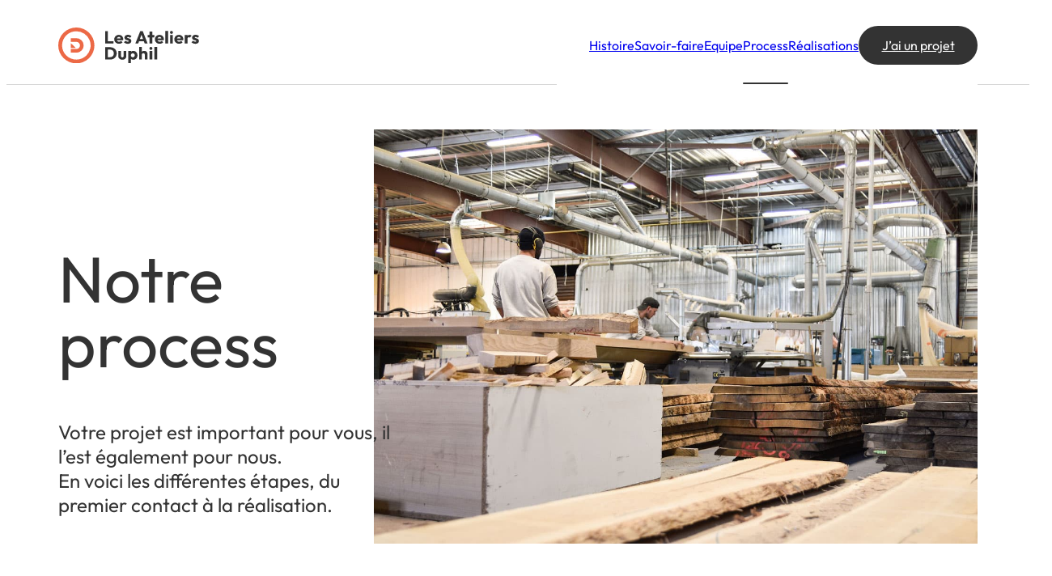

--- FILE ---
content_type: text/html; charset=UTF-8
request_url: https://www.lesateliersduphil.net/process/
body_size: 10261
content:
<!DOCTYPE html>
<html lang="fr-FR">
    <head>
        <meta charset="UTF-8">
        <!--<meta name="viewport" content="width=device-width, initial-scale=1">-->
        <meta name="viewport" content="width=device-width, initial-scale=1.0, viewport-fit=cover">
        <link rel="profile" href="http://gmpg.org/xfn/11">
        <meta name='robots' content='index, follow, max-image-preview:large, max-snippet:-1, max-video-preview:-1' />

	<!-- This site is optimized with the Yoast SEO plugin v19.14 - https://yoast.com/wordpress/plugins/seo/ -->
	<title>Process - Ateliers Duphil</title>
	<link rel="canonical" href="https://www.lesateliersduphil.net/process/" />
	<meta property="og:locale" content="fr_FR" />
	<meta property="og:type" content="article" />
	<meta property="og:title" content="Process - Ateliers Duphil" />
	<meta property="og:url" content="https://www.lesateliersduphil.net/process/" />
	<meta property="og:site_name" content="Ateliers Duphil" />
	<meta property="article:modified_time" content="2022-09-08T09:01:26+00:00" />
	<meta name="twitter:card" content="summary_large_image" />
	<script type="application/ld+json" class="yoast-schema-graph">{"@context":"https://schema.org","@graph":[{"@type":"WebPage","@id":"https://www.lesateliersduphil.net/process/","url":"https://www.lesateliersduphil.net/process/","name":"Process - Ateliers Duphil","isPartOf":{"@id":"https://www.lesateliersduphil.net/#website"},"datePublished":"2022-09-08T06:24:00+00:00","dateModified":"2022-09-08T09:01:26+00:00","breadcrumb":{"@id":"https://www.lesateliersduphil.net/process/#breadcrumb"},"inLanguage":"fr-FR","potentialAction":[{"@type":"ReadAction","target":["https://www.lesateliersduphil.net/process/"]}]},{"@type":"BreadcrumbList","@id":"https://www.lesateliersduphil.net/process/#breadcrumb","itemListElement":[{"@type":"ListItem","position":1,"name":"Accueil","item":"https://www.lesateliersduphil.net/"},{"@type":"ListItem","position":2,"name":"Process"}]},{"@type":"WebSite","@id":"https://www.lesateliersduphil.net/#website","url":"https://www.lesateliersduphil.net/","name":"Ateliers Duphil","description":"","publisher":{"@id":"https://www.lesateliersduphil.net/#organization"},"potentialAction":[{"@type":"SearchAction","target":{"@type":"EntryPoint","urlTemplate":"https://www.lesateliersduphil.net/?s={search_term_string}"},"query-input":"required name=search_term_string"}],"inLanguage":"fr-FR"},{"@type":"Organization","@id":"https://www.lesateliersduphil.net/#organization","name":"Ateliers Duphil","url":"https://www.lesateliersduphil.net/","logo":{"@type":"ImageObject","inLanguage":"fr-FR","@id":"https://www.lesateliersduphil.net/#/schema/logo/image/","url":"https://www.lesateliersduphil.net/wp-content/uploads/2022/11/logo-ateliers-duphil.png","contentUrl":"https://www.lesateliersduphil.net/wp-content/uploads/2022/11/logo-ateliers-duphil.png","width":725,"height":186,"caption":"Ateliers Duphil"},"image":{"@id":"https://www.lesateliersduphil.net/#/schema/logo/image/"}}]}</script>
	<!-- / Yoast SEO plugin. -->


<link rel="alternate" title="oEmbed (JSON)" type="application/json+oembed" href="https://www.lesateliersduphil.net/wp-json/oembed/1.0/embed?url=https%3A%2F%2Fwww.lesateliersduphil.net%2Fprocess%2F" />
<link rel="alternate" title="oEmbed (XML)" type="text/xml+oembed" href="https://www.lesateliersduphil.net/wp-json/oembed/1.0/embed?url=https%3A%2F%2Fwww.lesateliersduphil.net%2Fprocess%2F&#038;format=xml" />
<style id='wp-img-auto-sizes-contain-inline-css'>
img:is([sizes=auto i],[sizes^="auto," i]){contain-intrinsic-size:3000px 1500px}
/*# sourceURL=wp-img-auto-sizes-contain-inline-css */
</style>
<style id='wp-block-library-inline-css'>
:root{--wp-block-synced-color:#7a00df;--wp-block-synced-color--rgb:122,0,223;--wp-bound-block-color:var(--wp-block-synced-color);--wp-editor-canvas-background:#ddd;--wp-admin-theme-color:#007cba;--wp-admin-theme-color--rgb:0,124,186;--wp-admin-theme-color-darker-10:#006ba1;--wp-admin-theme-color-darker-10--rgb:0,107,160.5;--wp-admin-theme-color-darker-20:#005a87;--wp-admin-theme-color-darker-20--rgb:0,90,135;--wp-admin-border-width-focus:2px}@media (min-resolution:192dpi){:root{--wp-admin-border-width-focus:1.5px}}.wp-element-button{cursor:pointer}:root .has-very-light-gray-background-color{background-color:#eee}:root .has-very-dark-gray-background-color{background-color:#313131}:root .has-very-light-gray-color{color:#eee}:root .has-very-dark-gray-color{color:#313131}:root .has-vivid-green-cyan-to-vivid-cyan-blue-gradient-background{background:linear-gradient(135deg,#00d084,#0693e3)}:root .has-purple-crush-gradient-background{background:linear-gradient(135deg,#34e2e4,#4721fb 50%,#ab1dfe)}:root .has-hazy-dawn-gradient-background{background:linear-gradient(135deg,#faaca8,#dad0ec)}:root .has-subdued-olive-gradient-background{background:linear-gradient(135deg,#fafae1,#67a671)}:root .has-atomic-cream-gradient-background{background:linear-gradient(135deg,#fdd79a,#004a59)}:root .has-nightshade-gradient-background{background:linear-gradient(135deg,#330968,#31cdcf)}:root .has-midnight-gradient-background{background:linear-gradient(135deg,#020381,#2874fc)}:root{--wp--preset--font-size--normal:16px;--wp--preset--font-size--huge:42px}.has-regular-font-size{font-size:1em}.has-larger-font-size{font-size:2.625em}.has-normal-font-size{font-size:var(--wp--preset--font-size--normal)}.has-huge-font-size{font-size:var(--wp--preset--font-size--huge)}.has-text-align-center{text-align:center}.has-text-align-left{text-align:left}.has-text-align-right{text-align:right}.has-fit-text{white-space:nowrap!important}#end-resizable-editor-section{display:none}.aligncenter{clear:both}.items-justified-left{justify-content:flex-start}.items-justified-center{justify-content:center}.items-justified-right{justify-content:flex-end}.items-justified-space-between{justify-content:space-between}.screen-reader-text{border:0;clip-path:inset(50%);height:1px;margin:-1px;overflow:hidden;padding:0;position:absolute;width:1px;word-wrap:normal!important}.screen-reader-text:focus{background-color:#ddd;clip-path:none;color:#444;display:block;font-size:1em;height:auto;left:5px;line-height:normal;padding:15px 23px 14px;text-decoration:none;top:5px;width:auto;z-index:100000}html :where(.has-border-color){border-style:solid}html :where([style*=border-top-color]){border-top-style:solid}html :where([style*=border-right-color]){border-right-style:solid}html :where([style*=border-bottom-color]){border-bottom-style:solid}html :where([style*=border-left-color]){border-left-style:solid}html :where([style*=border-width]){border-style:solid}html :where([style*=border-top-width]){border-top-style:solid}html :where([style*=border-right-width]){border-right-style:solid}html :where([style*=border-bottom-width]){border-bottom-style:solid}html :where([style*=border-left-width]){border-left-style:solid}html :where(img[class*=wp-image-]){height:auto;max-width:100%}:where(figure){margin:0 0 1em}html :where(.is-position-sticky){--wp-admin--admin-bar--position-offset:var(--wp-admin--admin-bar--height,0px)}@media screen and (max-width:600px){html :where(.is-position-sticky){--wp-admin--admin-bar--position-offset:0px}}

/*# sourceURL=wp-block-library-inline-css */
</style><style id='global-styles-inline-css'>
:root{--wp--preset--aspect-ratio--square: 1;--wp--preset--aspect-ratio--4-3: 4/3;--wp--preset--aspect-ratio--3-4: 3/4;--wp--preset--aspect-ratio--3-2: 3/2;--wp--preset--aspect-ratio--2-3: 2/3;--wp--preset--aspect-ratio--16-9: 16/9;--wp--preset--aspect-ratio--9-16: 9/16;--wp--preset--color--black: #000000;--wp--preset--color--cyan-bluish-gray: #abb8c3;--wp--preset--color--white: #ffffff;--wp--preset--color--pale-pink: #f78da7;--wp--preset--color--vivid-red: #cf2e2e;--wp--preset--color--luminous-vivid-orange: #ff6900;--wp--preset--color--luminous-vivid-amber: #fcb900;--wp--preset--color--light-green-cyan: #7bdcb5;--wp--preset--color--vivid-green-cyan: #00d084;--wp--preset--color--pale-cyan-blue: #8ed1fc;--wp--preset--color--vivid-cyan-blue: #0693e3;--wp--preset--color--vivid-purple: #9b51e0;--wp--preset--gradient--vivid-cyan-blue-to-vivid-purple: linear-gradient(135deg,rgb(6,147,227) 0%,rgb(155,81,224) 100%);--wp--preset--gradient--light-green-cyan-to-vivid-green-cyan: linear-gradient(135deg,rgb(122,220,180) 0%,rgb(0,208,130) 100%);--wp--preset--gradient--luminous-vivid-amber-to-luminous-vivid-orange: linear-gradient(135deg,rgb(252,185,0) 0%,rgb(255,105,0) 100%);--wp--preset--gradient--luminous-vivid-orange-to-vivid-red: linear-gradient(135deg,rgb(255,105,0) 0%,rgb(207,46,46) 100%);--wp--preset--gradient--very-light-gray-to-cyan-bluish-gray: linear-gradient(135deg,rgb(238,238,238) 0%,rgb(169,184,195) 100%);--wp--preset--gradient--cool-to-warm-spectrum: linear-gradient(135deg,rgb(74,234,220) 0%,rgb(151,120,209) 20%,rgb(207,42,186) 40%,rgb(238,44,130) 60%,rgb(251,105,98) 80%,rgb(254,248,76) 100%);--wp--preset--gradient--blush-light-purple: linear-gradient(135deg,rgb(255,206,236) 0%,rgb(152,150,240) 100%);--wp--preset--gradient--blush-bordeaux: linear-gradient(135deg,rgb(254,205,165) 0%,rgb(254,45,45) 50%,rgb(107,0,62) 100%);--wp--preset--gradient--luminous-dusk: linear-gradient(135deg,rgb(255,203,112) 0%,rgb(199,81,192) 50%,rgb(65,88,208) 100%);--wp--preset--gradient--pale-ocean: linear-gradient(135deg,rgb(255,245,203) 0%,rgb(182,227,212) 50%,rgb(51,167,181) 100%);--wp--preset--gradient--electric-grass: linear-gradient(135deg,rgb(202,248,128) 0%,rgb(113,206,126) 100%);--wp--preset--gradient--midnight: linear-gradient(135deg,rgb(2,3,129) 0%,rgb(40,116,252) 100%);--wp--preset--font-size--small: 13px;--wp--preset--font-size--medium: 20px;--wp--preset--font-size--large: 36px;--wp--preset--font-size--x-large: 42px;--wp--preset--spacing--20: 0.44rem;--wp--preset--spacing--30: 0.67rem;--wp--preset--spacing--40: 1rem;--wp--preset--spacing--50: 1.5rem;--wp--preset--spacing--60: 2.25rem;--wp--preset--spacing--70: 3.38rem;--wp--preset--spacing--80: 5.06rem;--wp--preset--shadow--natural: 6px 6px 9px rgba(0, 0, 0, 0.2);--wp--preset--shadow--deep: 12px 12px 50px rgba(0, 0, 0, 0.4);--wp--preset--shadow--sharp: 6px 6px 0px rgba(0, 0, 0, 0.2);--wp--preset--shadow--outlined: 6px 6px 0px -3px rgb(255, 255, 255), 6px 6px rgb(0, 0, 0);--wp--preset--shadow--crisp: 6px 6px 0px rgb(0, 0, 0);}:where(.is-layout-flex){gap: 0.5em;}:where(.is-layout-grid){gap: 0.5em;}body .is-layout-flex{display: flex;}.is-layout-flex{flex-wrap: wrap;align-items: center;}.is-layout-flex > :is(*, div){margin: 0;}body .is-layout-grid{display: grid;}.is-layout-grid > :is(*, div){margin: 0;}:where(.wp-block-columns.is-layout-flex){gap: 2em;}:where(.wp-block-columns.is-layout-grid){gap: 2em;}:where(.wp-block-post-template.is-layout-flex){gap: 1.25em;}:where(.wp-block-post-template.is-layout-grid){gap: 1.25em;}.has-black-color{color: var(--wp--preset--color--black) !important;}.has-cyan-bluish-gray-color{color: var(--wp--preset--color--cyan-bluish-gray) !important;}.has-white-color{color: var(--wp--preset--color--white) !important;}.has-pale-pink-color{color: var(--wp--preset--color--pale-pink) !important;}.has-vivid-red-color{color: var(--wp--preset--color--vivid-red) !important;}.has-luminous-vivid-orange-color{color: var(--wp--preset--color--luminous-vivid-orange) !important;}.has-luminous-vivid-amber-color{color: var(--wp--preset--color--luminous-vivid-amber) !important;}.has-light-green-cyan-color{color: var(--wp--preset--color--light-green-cyan) !important;}.has-vivid-green-cyan-color{color: var(--wp--preset--color--vivid-green-cyan) !important;}.has-pale-cyan-blue-color{color: var(--wp--preset--color--pale-cyan-blue) !important;}.has-vivid-cyan-blue-color{color: var(--wp--preset--color--vivid-cyan-blue) !important;}.has-vivid-purple-color{color: var(--wp--preset--color--vivid-purple) !important;}.has-black-background-color{background-color: var(--wp--preset--color--black) !important;}.has-cyan-bluish-gray-background-color{background-color: var(--wp--preset--color--cyan-bluish-gray) !important;}.has-white-background-color{background-color: var(--wp--preset--color--white) !important;}.has-pale-pink-background-color{background-color: var(--wp--preset--color--pale-pink) !important;}.has-vivid-red-background-color{background-color: var(--wp--preset--color--vivid-red) !important;}.has-luminous-vivid-orange-background-color{background-color: var(--wp--preset--color--luminous-vivid-orange) !important;}.has-luminous-vivid-amber-background-color{background-color: var(--wp--preset--color--luminous-vivid-amber) !important;}.has-light-green-cyan-background-color{background-color: var(--wp--preset--color--light-green-cyan) !important;}.has-vivid-green-cyan-background-color{background-color: var(--wp--preset--color--vivid-green-cyan) !important;}.has-pale-cyan-blue-background-color{background-color: var(--wp--preset--color--pale-cyan-blue) !important;}.has-vivid-cyan-blue-background-color{background-color: var(--wp--preset--color--vivid-cyan-blue) !important;}.has-vivid-purple-background-color{background-color: var(--wp--preset--color--vivid-purple) !important;}.has-black-border-color{border-color: var(--wp--preset--color--black) !important;}.has-cyan-bluish-gray-border-color{border-color: var(--wp--preset--color--cyan-bluish-gray) !important;}.has-white-border-color{border-color: var(--wp--preset--color--white) !important;}.has-pale-pink-border-color{border-color: var(--wp--preset--color--pale-pink) !important;}.has-vivid-red-border-color{border-color: var(--wp--preset--color--vivid-red) !important;}.has-luminous-vivid-orange-border-color{border-color: var(--wp--preset--color--luminous-vivid-orange) !important;}.has-luminous-vivid-amber-border-color{border-color: var(--wp--preset--color--luminous-vivid-amber) !important;}.has-light-green-cyan-border-color{border-color: var(--wp--preset--color--light-green-cyan) !important;}.has-vivid-green-cyan-border-color{border-color: var(--wp--preset--color--vivid-green-cyan) !important;}.has-pale-cyan-blue-border-color{border-color: var(--wp--preset--color--pale-cyan-blue) !important;}.has-vivid-cyan-blue-border-color{border-color: var(--wp--preset--color--vivid-cyan-blue) !important;}.has-vivid-purple-border-color{border-color: var(--wp--preset--color--vivid-purple) !important;}.has-vivid-cyan-blue-to-vivid-purple-gradient-background{background: var(--wp--preset--gradient--vivid-cyan-blue-to-vivid-purple) !important;}.has-light-green-cyan-to-vivid-green-cyan-gradient-background{background: var(--wp--preset--gradient--light-green-cyan-to-vivid-green-cyan) !important;}.has-luminous-vivid-amber-to-luminous-vivid-orange-gradient-background{background: var(--wp--preset--gradient--luminous-vivid-amber-to-luminous-vivid-orange) !important;}.has-luminous-vivid-orange-to-vivid-red-gradient-background{background: var(--wp--preset--gradient--luminous-vivid-orange-to-vivid-red) !important;}.has-very-light-gray-to-cyan-bluish-gray-gradient-background{background: var(--wp--preset--gradient--very-light-gray-to-cyan-bluish-gray) !important;}.has-cool-to-warm-spectrum-gradient-background{background: var(--wp--preset--gradient--cool-to-warm-spectrum) !important;}.has-blush-light-purple-gradient-background{background: var(--wp--preset--gradient--blush-light-purple) !important;}.has-blush-bordeaux-gradient-background{background: var(--wp--preset--gradient--blush-bordeaux) !important;}.has-luminous-dusk-gradient-background{background: var(--wp--preset--gradient--luminous-dusk) !important;}.has-pale-ocean-gradient-background{background: var(--wp--preset--gradient--pale-ocean) !important;}.has-electric-grass-gradient-background{background: var(--wp--preset--gradient--electric-grass) !important;}.has-midnight-gradient-background{background: var(--wp--preset--gradient--midnight) !important;}.has-small-font-size{font-size: var(--wp--preset--font-size--small) !important;}.has-medium-font-size{font-size: var(--wp--preset--font-size--medium) !important;}.has-large-font-size{font-size: var(--wp--preset--font-size--large) !important;}.has-x-large-font-size{font-size: var(--wp--preset--font-size--x-large) !important;}
/*# sourceURL=global-styles-inline-css */
</style>

<style id='classic-theme-styles-inline-css'>
/*! This file is auto-generated */
.wp-block-button__link{color:#fff;background-color:#32373c;border-radius:9999px;box-shadow:none;text-decoration:none;padding:calc(.667em + 2px) calc(1.333em + 2px);font-size:1.125em}.wp-block-file__button{background:#32373c;color:#fff;text-decoration:none}
/*# sourceURL=/wp-includes/css/classic-themes.min.css */
</style>
<link rel='stylesheet' id='contact-form-7-css' href='https://www.lesateliersduphil.net/wp-content/plugins/contact-form-7/includes/css/styles.css?ver=5.7.2' media='all' />
<link rel='stylesheet' id='mfcf7_zl_button_style-css' href='https://www.lesateliersduphil.net/wp-content/plugins/multiline-files-upload-for-contact-form-7-premium-release-2.2/css/style.css?ver=6.9' media='all' />
<link rel='stylesheet' id='cf7mls-css' href='https://www.lesateliersduphil.net/wp-content/plugins/cf7-multi-step/assets/frontend/css/cf7mls.css?ver=2.7.3' media='all' />
<link rel='stylesheet' id='cf7mls_animate-css' href='https://www.lesateliersduphil.net/wp-content/plugins/cf7-multi-step/assets/frontend/animate/animate.min.css?ver=2.7.3' media='all' />
<link rel='stylesheet' id='theme-css' href='https://www.lesateliersduphil.net/wp-content/themes/duphil-theme/assets/dist/css/main.css' media='all' />
<link rel='stylesheet' id='cf7cf-style-css' href='https://www.lesateliersduphil.net/wp-content/plugins/cf7-conditional-fields/style.css?ver=2.3.2' media='all' />
<link rel="https://api.w.org/" href="https://www.lesateliersduphil.net/wp-json/" /><link rel="alternate" title="JSON" type="application/json" href="https://www.lesateliersduphil.net/wp-json/wp/v2/pages/16" /><link rel="EditURI" type="application/rsd+xml" title="RSD" href="https://www.lesateliersduphil.net/xmlrpc.php?rsd" />
<meta name="generator" content="WordPress 6.9" />
<link rel='shortlink' href='https://www.lesateliersduphil.net/?p=16' />
<style type="text/css">div[id^="wpcf7-f182"] button.cf7mls_next {   }div[id^="wpcf7-f182"] button.cf7mls_back {   }div[id^="wpcf7-f6"] button.cf7mls_next {   }div[id^="wpcf7-f6"] button.cf7mls_back {   }div[id^="wpcf7-f5"] button.cf7mls_next {   }div[id^="wpcf7-f5"] button.cf7mls_back {   }</style><link rel="icon" href="https://www.lesateliersduphil.net/wp-content/uploads/2022/10/favicon-32x32-1.png" sizes="32x32" />
<link rel="icon" href="https://www.lesateliersduphil.net/wp-content/uploads/2022/10/favicon-32x32-1.png" sizes="192x192" />
<link rel="apple-touch-icon" href="https://www.lesateliersduphil.net/wp-content/uploads/2022/10/favicon-32x32-1.png" />
<meta name="msapplication-TileImage" content="https://www.lesateliersduphil.net/wp-content/uploads/2022/10/favicon-32x32-1.png" />
<script async src="https://www.googletagmanager.com/gtag/js?id=UA-28309002-1"></script> <script>window.dataLayer = window.dataLayer || [];function gtag(){dataLayer.push(arguments);}gtag('js', new Date());gtag('config', 'UA-28309002-1', {'anonymize_ip': true});</script>
    </head>
    <body id="page-process">
    <!-- Header -->
    <header>
        <div class="container">
            <a href="https://www.lesateliersduphil.net/" class="logo">
                <img src="https://www.lesateliersduphil.net/wp-content/themes/duphil-theme/assets/dist/svg/logo.svg" alt="Les Ateliers Duphil" />
            </a>

            <!-- Menu btn -->
            <input type="checkbox" id="menu-btn" class="menu-btn" />
            <label for="menu-btn" class="menu-label"></label>

            <nav class="nav">
                <ul>
                    <li class="nav-item">
                        <a href="https://www.lesateliersduphil.net/histoire" class="link">Histoire</a>
                    </li>
                    <li class="nav-item">
                        <a href="https://www.lesateliersduphil.net/savoir-faire" class="link">Savoir-faire</a>
                    </li>
                    <li class="nav-item">
                        <a href="https://www.lesateliersduphil.net/equipe" class="link">Equipe</a>
                    </li>
                    <li class="nav-item active">
                        <a href="https://www.lesateliersduphil.net/process" class="link">Process</a>
                    </li>
                    <li class="nav-item">
                        <a href="https://www.lesateliersduphil.net/realisations" class="link">Réalisations</a>
                    </li>
                    <li class="nav-item">
                        <a href="#" class="btn goto-pro" data-text="J’ai un projet">
                            <div>J’ai un projet</div>
                        </a>
                    </li>
                </ul>
            </nav>
        </div>
    </header>

    <!-- The Modal -->
<div id="myModal" class="modal" style="display: none">
    <!-- Modal content -->
    <section class="steps-form particulier">
        <div class="modal-content">
            <span class="close close-btn"></span>
            <div class="container">
                <div class="buttons-row">
                    <div class="button b2" id="button-switch">
                        <input type="checkbox" class="checkbox checkbox-switch" name="checkbox-switch" />
                        <div class="knobs">
                            <span>Professionnel</span>
                        </div>
                        <div class="layer"></div>
                    </div>
                </div>
                <div class="wpcf7 no-js" id="wpcf7-f5-o1" lang="fr-FR" dir="ltr">
<div class="screen-reader-response"><p role="status" aria-live="polite" aria-atomic="true"></p> <ul></ul></div>
<form action="/process/#wpcf7-f5-o1" method="post" class="wpcf7-form init cf7mls-no-scroll cf7mls-no-moving-animation" aria-label="Formulaire de contact" enctype="multipart/form-data" novalidate="novalidate" data-status="init">
<div style="display: none;">
<input type="hidden" name="_wpcf7" value="5" />
<input type="hidden" name="_wpcf7_version" value="5.7.2" />
<input type="hidden" name="_wpcf7_locale" value="fr_FR" />
<input type="hidden" name="_wpcf7_unit_tag" value="wpcf7-f5-o1" />
<input type="hidden" name="_wpcf7_container_post" value="0" />
<input type="hidden" name="_wpcf7_posted_data_hash" value="" />
<input type="hidden" name="_wpcf7cf_hidden_group_fields" value="[]" />
<input type="hidden" name="_wpcf7cf_hidden_groups" value="[]" />
<input type="hidden" name="_wpcf7cf_visible_groups" value="[]" />
<input type="hidden" name="_wpcf7cf_repeaters" value="[]" />
<input type="hidden" name="_wpcf7cf_steps" value="{}" />
<input type="hidden" name="_wpcf7cf_options" value="{&quot;form_id&quot;:5,&quot;conditions&quot;:[],&quot;settings&quot;:{&quot;animation&quot;:&quot;yes&quot;,&quot;animation_intime&quot;:200,&quot;animation_outtime&quot;:200,&quot;conditions_ui&quot;:&quot;normal&quot;,&quot;notice_dismissed&quot;:false}}" />
</div>
<div class="fieldset-cf7mls-wrapper" data-transition-effects><fieldset class="fieldset-cf7mls cf7mls_current_fs"><div class="wrapper">
	<div class="current-step">
		<p>1/4 étapes
		</p>
	</div>
	<h2>Le projet
	</h2>
	<div class="field-box">
		<div class="field-box">
			<p>Nom du projet*
			</p>
			<p><span class="wpcf7-form-control-wrap" data-name="project_name"><input size="40" class="wpcf7-form-control wpcf7-text wpcf7-validates-as-required" aria-required="true" aria-invalid="false" value="" type="text" name="project_name" /></span>
			</p>
		</div>
	</div>
	<div class="field-box">
		<p>Code postal
		</p>
		<p><span class="wpcf7-form-control-wrap" data-name="postal_code"><input class="wpcf7-form-control wpcf7-number wpcf7-validates-as-number" min="00000" max="99999" aria-invalid="false" value="" type="number" name="postal_code" /></span>
		</p>
	</div>
	<div class="field-box">
		<p>Ville*
		</p>
		<p><span class="wpcf7-form-control-wrap" data-name="project_city"><input size="40" class="wpcf7-form-control wpcf7-text wpcf7-validates-as-required" aria-required="true" aria-invalid="false" value="" type="text" name="project_city" /></span>
		</p>
	</div>
</div>
<div class="field-box">
	<div>
		<p>Descriptif du projet
		</p>
		<p><span class="wpcf7-form-control-wrap" data-name="project_description"><textarea cols="40" rows="10" class="wpcf7-form-control wpcf7-textarea" aria-invalid="false" name="project_description"></textarea></span>
		</p>
	</div>
	<div>
		<p><span class="wpcf7-form-control-wrap" data-name="visit"><span class="wpcf7-form-control wpcf7-acceptance optional"><span class="wpcf7-list-item"><label><input type="checkbox" name="visit" value="1" aria-invalid="false" /><span class="wpcf7-list-item-label">Visite nécessaire avant chiffrage</span></label></span></span></span>
		</p>
	</div>
</div>
<p><div class="cf7mls-btns"><button type="button" class="cf7mls_next cf7mls_btn action-button" name="cf7mls_next" id="cf7mls-next-btn-cf7mls_step-1">Suivant<img src="https://www.lesateliersduphil.net/wp-content/plugins/cf7-multi-step/assets/frontend/img/loader.svg" alt="" data-lazy-src="https://www.lesateliersduphil.net/wp-content/plugins/cf7-multi-step/assets/frontend/img/loader.svg" style="display: none;" /></button></div><p></p></fieldset><fieldset class="fieldset-cf7mls">
</p>
<div class="wrapper">
	<div class="current-step">
		<p>2/4 étapes
		</p>
	</div>
	<h2>Les dates
	</h2>
	<div class="d-flex justify-content-space-between">
		<div class="field-box">
			<div>
				<p>Date prévisionnelle du chantier
				</p>
				<p><span class="wpcf7-form-control-wrap" data-name="date-previsionnelle"><input class="wpcf7-form-control wpcf7-date wpcf7-validates-as-date" min="2026-01-26" aria-invalid="false" value="" type="date" name="date-previsionnelle" /></span>
				</p>
			</div>
		</div>
		<div class="field-box">
			<div>
				<p>Date attendue du chiffrage
				</p>
				<p><span class="wpcf7-form-control-wrap" data-name="date-attendue"><input class="wpcf7-form-control wpcf7-date wpcf7-validates-as-date" min="2026-01-26" aria-invalid="false" value="" type="date" name="date-attendue" /></span>
				</p>
			</div>
		</div>
	</div>
	<div class="field-box">
		<p><span class="wpcf7-form-control-wrap" data-name="no_predicted_date"><span class="wpcf7-form-control wpcf7-checkbox"><span class="wpcf7-list-item first last"><label><input type="checkbox" name="no_predicted_date[]" value="Pas de date prévue" tabindex="" /><span class="wpcf7-list-item-label">Pas de date prévue</span></label></span></span></span>
		</p>
	</div>
</div>
<p><div class="cf7mls-btns"><button type="button" class="cf7mls_back action-button" name="cf7mls_back" id="cf7mls-back-btn-cf7mls_step-2">Précédent</button><button type="button" class="cf7mls_next cf7mls_btn action-button" name="cf7mls_next" id="cf7mls-next-btn-cf7mls_step-2">Suivant<img src="https://www.lesateliersduphil.net/wp-content/plugins/cf7-multi-step/assets/frontend/img/loader.svg" alt="" data-lazy-src="https://www.lesateliersduphil.net/wp-content/plugins/cf7-multi-step/assets/frontend/img/loader.svg" style="display: none;" /></button></div><p></p></fieldset><fieldset class="fieldset-cf7mls">
</p>
<div class="wrapper">
	<div class="current-step">
		<p>3/4 étapes
		</p>
	</div>
	<h2>Vos coordonnées
	</h2>
	<div class="d-flex justify-content-space-between">
		<div class="field-box">
			<div>
				<p>Nom & prénom*
				</p>
				<p><span class="wpcf7-form-control-wrap" data-name="identity"><input size="40" class="wpcf7-form-control wpcf7-text wpcf7-validates-as-required" aria-required="true" aria-invalid="false" value="" type="text" name="identity" /></span>
				</p>
			</div>
			<div>
				<p>Email*
				</p>
				<p><span class="wpcf7-form-control-wrap" data-name="email"><input size="40" class="wpcf7-form-control wpcf7-text wpcf7-email wpcf7-validates-as-required wpcf7-validates-as-email" aria-required="true" aria-invalid="false" value="" type="email" name="email" /></span>
				</p>
			</div>
		</div>
		<div class="field-box">
			<div>
				<p>Société*
				</p>
				<p><span class="wpcf7-form-control-wrap" data-name="agency"><input size="40" class="wpcf7-form-control wpcf7-text wpcf7-validates-as-required" aria-required="true" aria-invalid="false" value="" type="text" name="agency" /></span>
				</p>
			</div>
			<div>
				<p>Numéro de téléphone*
				</p>
				<p><span class="wpcf7-form-control-wrap phone"><input type="tel" value="" name="phone" class="wpcf7-form-control wpcf7mf-mask wpcf7-mask wpcf7-validates-as-required" size="40" aria-required="1" aria-invalid="" placeholder="__ __ __ __ __" data-mask="__ __ __ __ __" /></span>
				</p>
			</div>
		</div>
	</div>
</div>
<p><div class="cf7mls-btns"><button type="button" class="cf7mls_back action-button" name="cf7mls_back" id="cf7mls-back-btn-cf7mls_step-3">Précédent</button><button type="button" class="cf7mls_next cf7mls_btn action-button" name="cf7mls_next" id="cf7mls-next-btn-cf7mls_step-3">Suivant<img src="https://www.lesateliersduphil.net/wp-content/plugins/cf7-multi-step/assets/frontend/img/loader.svg" alt="" data-lazy-src="https://www.lesateliersduphil.net/wp-content/plugins/cf7-multi-step/assets/frontend/img/loader.svg" style="display: none;" /></button></div><p></p></fieldset><fieldset class="fieldset-cf7mls">
</p>
<div class="wrapper">
	<div class="current-step step-4">
		<p>4/4 étapes
		</p>
	</div>
	<h2>Les documents du projet
	</h2>
	<div class="align-center">
		<p class="align-center mb-2">Télécharger les documents utiles (plans, DCE etc…)<br />
Les fichiers autorisés sont : pdf, jpg, png, dwg, doc, docx, xls (taille maxi : 25 Mo)
		</p>
		<p><div class="mfcf7_zl_main_multifilecontainer"><div id="mfcf7_zl_multifilecontainer"><span class="mfcf7-zl-multiline-sample zlmfcf7-multiline-sample" style="display:none"><p class="wpcf7-form-control-wrap project_files"><input size="40" class="wpcf7-form-control wpcf7-multilinefile" multiple="multiple" value="Télécharger" aria-invalid="false" type="file" name="project_files[]" /> <span class="mfcf7-zl-multifile-name"></span></p></span></div><span class="wpcf7-form-control-wrap zl-form-control-wrap project_files"><input size="40" class="wpcf7-form-control wpcf7-multilinefile" multiple="multiple" value="Télécharger" aria-invalid="false" type="file" name="project_files[]" /> <span class="mfcf7-zl-multifile-name"></span><a href="javascript:void(0);" class="mfcf7_zl_delete_file"><span class="delete-file" aria-hidden="true">&#x274C;</span></a></span><input type="button" custom-container-id="" class="button button-primary qbutton mfcf7_zl_add_file" href="javascript:void(0);" value="Télécharger"><p style="margin:0"><lable><span class="wpcf7-form-control-wrap" data-name="project_files-zl-mfcf7-upld-btn"><input type="hidden" name="project_files-zl-mfcf7-upld-btn"></span></lable></p><input type="hidden" class="limit_value_get" value="25Mo"></div>
		</p>
	</div>
	<div class="field-box">
		<div class="field-box">
			<p>Ou indiquer ci-dessous un lien vers des documents (dropbox, wetransfer, google drive etc...)
			</p>
			<p><span class="wpcf7-form-control-wrap" data-name="files_folder_01"><input size="40" class="wpcf7-form-control wpcf7-text wpcf7-url wpcf7-validates-as-url" aria-invalid="false" placeholder="http://lien_vers_un_drive.com" value="" type="url" name="files_folder_01" /></span>
			</p>
		</div>
	</div>
	<p><input class="wpcf7-form-control has-spinner wpcf7-submit btn btn-primary last-submit" type="submit" value="Suivant" /><button type="button" class="cf7mls_back action-button" name="cf7mls_back" id="cf7mls-back-btn-cf7mls_step-4">Précédent</button><button type="button" style="display: none;" class="cf7mls_next cf7mls_btn action-button" name="cf7mls_next" id="cf7mls-next-btn-cf7mls_step-4"><img src="https://www.lesateliersduphil.net/wp-content/plugins/cf7-multi-step/assets/frontend/img/loader.svg" alt="" data-lazy-src="https://www.lesateliersduphil.net/wp-content/plugins/cf7-multi-step/assets/frontend/img/loader.svg" style="display: none;" /></button>
	</p>
</div></fieldset></div><div class="wpcf7-response-output" aria-hidden="true"></div></form></div>                <div class="wpcf7 no-js" id="wpcf7-f6-o2" lang="fr-FR" dir="ltr">
<div class="screen-reader-response"><p role="status" aria-live="polite" aria-atomic="true"></p> <ul></ul></div>
<form action="/process/#wpcf7-f6-o2" method="post" class="wpcf7-form init cf7mls-no-scroll cf7mls-no-moving-animation" aria-label="Formulaire de contact" enctype="multipart/form-data" novalidate="novalidate" data-status="init">
<div style="display: none;">
<input type="hidden" name="_wpcf7" value="6" />
<input type="hidden" name="_wpcf7_version" value="5.7.2" />
<input type="hidden" name="_wpcf7_locale" value="fr_FR" />
<input type="hidden" name="_wpcf7_unit_tag" value="wpcf7-f6-o2" />
<input type="hidden" name="_wpcf7_container_post" value="0" />
<input type="hidden" name="_wpcf7_posted_data_hash" value="" />
<input type="hidden" name="_wpcf7cf_hidden_group_fields" value="[]" />
<input type="hidden" name="_wpcf7cf_hidden_groups" value="[]" />
<input type="hidden" name="_wpcf7cf_visible_groups" value="[]" />
<input type="hidden" name="_wpcf7cf_repeaters" value="[]" />
<input type="hidden" name="_wpcf7cf_steps" value="{}" />
<input type="hidden" name="_wpcf7cf_options" value="{&quot;form_id&quot;:6,&quot;conditions&quot;:[],&quot;settings&quot;:{&quot;animation&quot;:&quot;yes&quot;,&quot;animation_intime&quot;:200,&quot;animation_outtime&quot;:200,&quot;conditions_ui&quot;:&quot;normal&quot;,&quot;notice_dismissed&quot;:false}}" />
</div>
<div class="fieldset-cf7mls-wrapper" data-transition-effects><fieldset class="fieldset-cf7mls cf7mls_current_fs"><div class="wrapper">
	<div class="current-step">
		<p>1/4 étapes
		</p>
	</div>
	<h2>Le projet
	</h2>
	<div class="field-box">
		<div>
			<p>Décrivez votre projet (dimensions, matériaux, contraintes, lieu de pose...)
			</p>
			<p><span class="wpcf7-form-control-wrap" data-name="project_description2"><textarea cols="40" rows="10" class="wpcf7-form-control wpcf7-textarea" aria-invalid="false" name="project_description2"></textarea></span>
			</p>
		</div>
	</div>
	<div class="d-flex justify-content-space-between">
		<div class="field-box">
			<p>Code postal
			</p>
			<p><span class="wpcf7-form-control-wrap" data-name="postal_code_02"><input class="wpcf7-form-control wpcf7-number wpcf7-validates-as-number" min="00000" max="99999" aria-invalid="false" value="" type="number" name="postal_code_02" /></span>
			</p>
		</div>
		<div class="field-box">
			<p>Ville*
			</p>
			<p><span class="wpcf7-form-control-wrap" data-name="project_city_02"><input size="40" class="wpcf7-form-control wpcf7-text wpcf7-validates-as-required" aria-required="true" aria-invalid="false" value="" type="text" name="project_city_02" /></span>
			</p>
		</div>
	</div>
	<div class="d-flex justify-content-space-between">
		<div class="field-box d-flex align-items-center">
			<p>Vous réaliserez la pose vous-même ?
			</p>
			<p><span class="wpcf7-form-control-wrap" data-name="pose"><span class="wpcf7-form-control wpcf7-checkbox wpcf7-exclusive-checkbox pose_checkbox"><span class="wpcf7-list-item first"><label><input type="checkbox" name="pose" value="oui" tabindex="" /><span class="wpcf7-list-item-label">oui</span></label></span><span class="wpcf7-list-item last"><label><input type="checkbox" name="pose" value="non" tabindex="" /><span class="wpcf7-list-item-label">non</span></label></span></span></span>
			</p>
		</div>
	</div>
</div>
<p><div class="cf7mls-btns"><button type="button" class="cf7mls_next cf7mls_btn action-button" name="cf7mls_next" id="cf7mls-next-btn-cf7mls_step-1">Suivant<img src="https://www.lesateliersduphil.net/wp-content/plugins/cf7-multi-step/assets/frontend/img/loader.svg" alt="" data-lazy-src="https://www.lesateliersduphil.net/wp-content/plugins/cf7-multi-step/assets/frontend/img/loader.svg" style="display: none;" /></button></div><p></p></fieldset><fieldset class="fieldset-cf7mls">
</p>
<div class="wrapper">
	<div class="current-step">
		<p>2/4 étapes
		</p>
	</div>
	<h2>Définissez votre budget maximal
	</h2>
	<div class="checkbox-buttons">
		<p><span class="wpcf7-form-control-wrap" data-name="type_prestations_02"><span class="wpcf7-form-control wpcf7-checkbox wpcf7-validates-as-required wpcf7-exclusive-checkbox checkbox-container align-center"><span class="wpcf7-list-item first"><label><input type="checkbox" name="type_prestations_02" value="3 000 €" tabindex="" /><span class="wpcf7-list-item-label">3 000 €</span></label></span><span class="wpcf7-list-item"><label><input type="checkbox" name="type_prestations_02" value="5 000 €" tabindex="" /><span class="wpcf7-list-item-label">5 000 €</span></label></span><span class="wpcf7-list-item"><label><input type="checkbox" name="type_prestations_02" value="10 000 €" tabindex="" /><span class="wpcf7-list-item-label">10 000 €</span></label></span><span class="wpcf7-list-item last"><label><input type="checkbox" name="type_prestations_02" value="15 000 € ou plus" tabindex="" /><span class="wpcf7-list-item-label">15 000 € ou plus</span></label></span></span></span>
		</p>
	</div>
</div>
<p><div class="cf7mls-btns"><button type="button" class="cf7mls_back action-button" name="cf7mls_back" id="cf7mls-back-btn-cf7mls_step-2">Précédent</button><button type="button" class="cf7mls_next cf7mls_btn action-button" name="cf7mls_next" id="cf7mls-next-btn-cf7mls_step-2">Suivant<img src="https://www.lesateliersduphil.net/wp-content/plugins/cf7-multi-step/assets/frontend/img/loader.svg" alt="" data-lazy-src="https://www.lesateliersduphil.net/wp-content/plugins/cf7-multi-step/assets/frontend/img/loader.svg" style="display: none;" /></button></div><p></p></fieldset><fieldset class="fieldset-cf7mls">
</p>
<div class="wrapper wrapper-step01">
	<div class="current-step">
		<p>3/4 étapes
		</p>
	</div>
	<h2>Vos coordonnées
	</h2>
	<div class="d-flex justify-content-space-between">
		<div class="field-box">
			<div>
				<p>Nom*
				</p>
				<p><span class="wpcf7-form-control-wrap" data-name="lastname2"><input size="40" class="wpcf7-form-control wpcf7-text wpcf7-validates-as-required" aria-required="true" aria-invalid="false" value="" type="text" name="lastname2" /></span>
				</p>
			</div>
			<div>
				<p>Prénom*
				</p>
				<p><span class="wpcf7-form-control-wrap" data-name="firstname2"><input size="40" class="wpcf7-form-control wpcf7-text wpcf7-validates-as-required" aria-required="true" aria-invalid="false" value="" type="text" name="firstname2" /></span>
				</p>
			</div>
		</div>
		<div class="field-box">
			<div>
				<p>Email*
				</p>
				<p><span class="wpcf7-form-control-wrap" data-name="email2"><input size="40" class="wpcf7-form-control wpcf7-text wpcf7-email wpcf7-validates-as-required wpcf7-validates-as-email" aria-required="true" aria-invalid="false" value="" type="email" name="email2" /></span>
				</p>
			</div>
			<div>
				<p>Numéro de téléphone*
				</p>
				<p><span class="wpcf7-form-control-wrap" data-name="phone2"><input size="40" class="wpcf7-form-control wpcf7-text wpcf7-tel wpcf7-validates-as-required wpcf7-validates-as-tel" aria-required="true" aria-invalid="false" value="" type="tel" name="phone2" /></span>
				</p>
			</div>
		</div>
	</div>
</div>
<p><div class="cf7mls-btns"><button type="button" class="cf7mls_back action-button" name="cf7mls_back" id="cf7mls-back-btn-cf7mls_step-3">Précédent</button><button type="button" class="cf7mls_next cf7mls_btn action-button" name="cf7mls_next" id="cf7mls-next-btn-cf7mls_step-3">Suivant<img src="https://www.lesateliersduphil.net/wp-content/plugins/cf7-multi-step/assets/frontend/img/loader.svg" alt="" data-lazy-src="https://www.lesateliersduphil.net/wp-content/plugins/cf7-multi-step/assets/frontend/img/loader.svg" style="display: none;" /></button></div><p></p></fieldset><fieldset class="fieldset-cf7mls">
</p>
<div class="wrapper">
	<div class="current-step">
		<p>4/4 étapes
		</p>
	</div>
	<h2>Les documents du projet
	</h2>
	<div class="align-center">
		<p class="align-center mb-2">Vous pouvez nous transmettre des plans, des croquis, des photos d'inspiration en cliquant sur le bouton "télécharger"...<br />
Les fichiers autorisés sont : pdf, jpg, png, dwg, doc, docx, xls (taille maxi : 25 Mo)
		</p>
		<p><div class="mfcf7_zl_main_multifilecontainer"><div id="mfcf7_zl_multifilecontainer"><span class="mfcf7-zl-multiline-sample zlmfcf7-multiline-sample" style="display:none"><p class="wpcf7-form-control-wrap project_files2"><input size="40" class="wpcf7-form-control wpcf7-multilinefile" multiple="multiple" value="Télécharger" aria-invalid="false" type="file" name="project_files2[]" /> <span class="mfcf7-zl-multifile-name"></span></p></span></div><span class="wpcf7-form-control-wrap zl-form-control-wrap project_files2"><input size="40" class="wpcf7-form-control wpcf7-multilinefile" multiple="multiple" value="Télécharger" aria-invalid="false" type="file" name="project_files2[]" /> <span class="mfcf7-zl-multifile-name"></span><a href="javascript:void(0);" class="mfcf7_zl_delete_file"><span class="delete-file" aria-hidden="true">&#x274C;</span></a></span><input type="button" custom-container-id="" class="button button-primary qbutton mfcf7_zl_add_file" href="javascript:void(0);" value="Télécharger"><p style="margin:0"><lable><span class="wpcf7-form-control-wrap" data-name="project_files2-zl-mfcf7-upld-btn"><input type="hidden" name="project_files2-zl-mfcf7-upld-btn"></span></lable></p><input type="hidden" class="limit_value_get" value="25000kb"></div>
		</p>
	</div>
	<div class="field-box">
		<div class="field-box">
			<p>Ou indiquer ci-dessous un lien vers des documents (dropbox, wetranfer, google drive etc...)
			</p>
			<p><span class="wpcf7-form-control-wrap" data-name="files_folder_02"><input size="40" class="wpcf7-form-control wpcf7-text wpcf7-url wpcf7-validates-as-url" aria-invalid="false" placeholder="http://lien_vers_un_drive.com" value="" type="url" name="files_folder_02" /></span>
			</p>
		</div>
	</div>
	<p><input class="wpcf7-form-control has-spinner wpcf7-submit btn btn-primary last-submit" type="submit" value="Suivant" /><button type="button" class="cf7mls_back action-button" name="cf7mls_back" id="cf7mls-back-btn-cf7mls_step-4">Précédent</button><button type="button" style="display: none;" class="cf7mls_next cf7mls_btn action-button" name="cf7mls_next" id="cf7mls-next-btn-cf7mls_step-4"><img src="https://www.lesateliersduphil.net/wp-content/plugins/cf7-multi-step/assets/frontend/img/loader.svg" alt="" data-lazy-src="https://www.lesateliersduphil.net/wp-content/plugins/cf7-multi-step/assets/frontend/img/loader.svg" style="display: none;" /></button>
	</p>
</div></fieldset></div><div class="wpcf7-response-output" aria-hidden="true"></div></form></div>            </div>
        </div>
    </section>
</div>
<!-- END FORM -->

    <!-- Hero -->
    <main id="hero" class="hero">
        <div class="container">
            <div class="hero-box">
                <img
                        src="https://www.lesateliersduphil.net/wp-content/themes/duphil-theme/assets/dist/img/hero-process.jpg"
                        alt="Histoire"
                        class="hero-img"
                />

                <h1 class="hero-title">Notre <br />process</h1>
                <p class="hero-subtitle">
                    Votre projet est important pour vous, il l’est également
                    pour nous. <br />En voici les différentes étapes, du
                    premier contact à la réalisation.
                </p>
            </div>
        </div>
    </main>

    <!-- Process -->
    <section id="process">
        <div class="container">
            <ul class="process-list">
                <li class="process-step">
                    <div class="step-nb"></div>
                    <p class="step-title">Premier contact</p>
                    <p class="step-desc">
                        Vous nous contactez, nous échangeons autour de votre
                        projet, de votre vision, de ce que vous imaginez…
                        Vous pouvez aussi nous confier votre projet via
                        notre site internet, nous vous répondrons sous 48h.
                    </p>
                    <img
                            src="https://www.lesateliersduphil.net/wp-content/themes/duphil-theme/assets/dist/img/premier-contact.jpg"
                            alt=""
                            class="step-img"
                    />
                    <div class="step-content">
                        <div class="contact">
                            <div class="container">

                                <div class="contact-item">
                                    <p class="item-title">
                                        Vous êtes un professionnel
                                    </p>
                                    <p class="item-desc">
                                        Vous êtes architecte, maître
                                        d’ouvrage, professionnel du
                                        bâtiment et vous souhaitez un chiffrage ?
                                    </p>
                                    <a href="#" class="btn goto-pro" data-text="Transmettez-nous vos documents">
                                        <div>
                                            Transmettez-nous vos documents
                                        </div>
                                    </a>
                                </div>
                                <div class="contact-item">
                                    <p class="item-title">
                                        Vous êtes un particulier
                                    </p>
                                    <p class="item-desc">
                                        Vous avez un projet d'agencement ou de mobilier sur mesure ?
                                    </p>
                                    <a href="#" class="btn goto-part" data-text="Parlez-nous de votre projet">
                                        <div>
                                            Parlez-nous de votre projet
                                        </div>
                                    </a>
                                </div>
                            </div>
                        </div>
                    </div>
                </li>
                <li class="process-step">
                    <div class="step-nb"></div>
                    <p class="step-title">
                        Conseils & faisabilité techniques
                    </p>
                    <p class="step-desc">
                        Notre objectif ? Vous permettre de réaliser votre
                        projet dans le respect des contraintes techniques et
                        esthétiques tout en respectant votre budget. Aussi
                        nous vous conseillons dans le choix des matériaux,
                        de la quincaillerie, des dimensions…
                    </p>
                </li>
                <li class="process-step">
                    <div class="step-nb"></div>
                    <p class="step-title">Chiffrage du projet</p>
                    <p class="step-desc">
                        Nous réalisons le chiffrage de votre projet en
                        effectuant les métrés et en recherchant les
                        meilleurs prix auprès de nos fournisseurs.
                    </p>
                </li>
                <li class="process-step">
                    <div class="step-nb"></div>
                    <p class="step-title">Prise de côtes sur le chantier</p>
                    <p class="step-desc">
                        Dès la validation du devis, nous relevons
                        les côtes précises,<BR>sur site, au millimètre près.
                    </p>
                </li>
                <li class="process-step">
                    <div class="step-nb"></div>
                    <p class="step-title">Dessin des plans</p>
                    <p class="step-desc">
                        Nous réalisons une modélisation 3D ultra précise,
                        c’est à dire une simulation en volume de votre
                        projet grâce à notre logiciel de CAO. Dès votre
                        validation, nous générons les plans de fabrication
                        et les programmes de débit et d’usinage.
                    </p>
                    <div class="step-content">
                        <div class="content-images">
                            <img
                                    src="https://www.lesateliersduphil.net/wp-content/themes/duphil-theme/assets/dist/img/dessin-plan-1.png"
                                    alt=""
                                    class="content-img content-img-sm"
                            />
                            <img
                                    src="https://www.lesateliersduphil.net/wp-content/themes/duphil-theme/assets/dist/img/dessin-plan-2.jpg"
                                    alt=""
                                    class="content-img"
                            />
                        </div>
                    </div>
                </li>
                <li class="process-step">
                    <div class="step-nb"></div>
                    <p class="step-title">La fabrication en atelier</p>
                    <p class="step-desc">
                        A partir des plans et des programmes réalisés par
                        notre bureau d’études, la fabrication est lancée en
                        différentes étapes : débit des panneaux, usinage,
                        placage de chants, montage
                    </p>
                    <div class="step-content">
                        <div class="content-images">
                            <img
                                    src="https://www.lesateliersduphil.net/wp-content/themes/duphil-theme/assets/dist/img/fabrication-atelier-1.jpg"
                                    alt=""
                                    class="content-img"
                            />
                            <img
                                    src="https://www.lesateliersduphil.net/wp-content/themes/duphil-theme/assets/dist/img/fabrication-atelier-2.jpg"
                                    alt=""
                                    class="content-img"
                            />
                        </div>
                    </div>
                </li>
                <li class="process-step">
                    <div class="step-nb"></div>
                    <p class="step-title">Pré-montage en atelier</p>
                    <p class="step-desc">
                        Selon la complexité de votre projet, une étape de
                        pré-montage en atelier peut être effectuée afin de
                        nous assurer de sa parfaite réalisation.
                    </p>
                    <div class="step-content">
                        <div class="content-images content-images-full">
                            <img
                                    src="https://www.lesateliersduphil.net/wp-content/themes/duphil-theme/assets/dist/img/pre-montage.jpg"
                                    alt=""
                                    class="content-img"
                            />
                        </div>
                    </div>
                </li>
                <li class="process-step">
                    <div class="step-nb"></div>
                    <p class="step-title">Pose ou expédition</p>
                    <p class="step-desc">
                        Si vous avez choisi de nous confier la pose, notre
                        équipe intervient sur le chantier pour l’effectuer
                        dans le souci du détail et des finitions. <br />Si
                        vous avez choisi d’effectuer la pose vous même, nous
                        assurons l’expédition.
                    </p>
                    <div class="step-content">
                        <div class="content-images content-images-full">
                            <img
                                    src="https://www.lesateliersduphil.net/wp-content/themes/duphil-theme/assets/dist/img/expedition.jpg"
                                    alt=""
                                    class="content-img"
                            />
                        </div>
                    </div>
                </li>
            </ul>
        </div>
    </section>

    <!-- Contact -->
    <!-- Contact -->
<section id="contact" class="contact">
    <div class="container">
        <h2 class="contact-title">
            Vous avez un projet de menuiserie ou d’agencement ?
        </h2>

        <div class="contact-item">
            <p class="item-title">Vous êtes un professionnel</p>
            <p class="item-desc">
                Vous êtes architecte, maître d’ouvrage, professionnel du
                bâtiment et vous souhaitez un chiffrage ?
            </p>
            <a href="#" class="btn goto-pro" data-text="Transmettez-nous vos documents">
                <div>Transmettez-nous vos documents</div>
            </a>
        </div>
        <div class="contact-item">
            <p class="item-title">Vous êtes un particulier</p>
            <p class="item-desc">
                Vous avez un projet d'agencement ou de mobilier sur mesure ?
            </p>
            <a href="#" class="btn goto-part" data-text="Parlez-nous de votre projet">
                <div>Parlez-nous de votre projet</div>
            </a>
        </div>
    </div>
</section>    <!-- Footer -->
<footer>
    <div class="container">
        <img
                src="https://www.lesateliersduphil.net/wp-content/themes/duphil-theme/assets/dist/svg/logo.svg"
                alt="Les Ateliers Duphil"
                class="logo"
        />

        <small class="infos">
            13 Rue Joseph Bonnet, 33100 Bordeaux<br />
            Tél :
            <a href="tel:+33556862122" class="link">05 56 86 21 22</a>
        </small>

        <small class="infos">
            <a href="https://www.lesateliersduphil.net/nos-engagements" class="link">Nos engagements</a>&nbsp;&nbsp;<a href="https://www.lesateliersduphil.net/nous-contacter" class="link">Contact</a>&nbsp;&nbsp;&nbsp;<a href="https://www.lesateliersduphil.net/mentions-legales" class="link">Mentions légales</a>
            <br /><br />
        </small>

        <div class="socials">
            <a target="_blank" href="https://www.linkedin.com/company/les-ateliers-duphil/" class="link">
                <img src="https://www.lesateliersduphil.net/wp-content/themes/duphil-theme/assets/dist/svg/linkedin.svg" alt="profil linkedin des ateliers Duphil" />
            </a>
            <a target="_blank" href="https://www.instagram.com/les_ateliers_duphil/" class="link">
                <img src="https://www.lesateliersduphil.net/wp-content/themes/duphil-theme/assets/dist/svg/instagram.svg" alt="profil Instagram des ateliers Duphil" />
            </a>
        </div>
    </div>
</footer>
<script type="speculationrules">
{"prefetch":[{"source":"document","where":{"and":[{"href_matches":"/*"},{"not":{"href_matches":["/wp-*.php","/wp-admin/*","/wp-content/uploads/*","/wp-content/*","/wp-content/plugins/*","/wp-content/themes/duphil-theme/*","/*\\?(.+)"]}},{"not":{"selector_matches":"a[rel~=\"nofollow\"]"}},{"not":{"selector_matches":".no-prefetch, .no-prefetch a"}}]},"eagerness":"conservative"}]}
</script>
<script src="https://www.lesateliersduphil.net/wp-content/plugins/contact-form-7/includes/swv/js/index.js?ver=5.7.2" id="swv-js"></script>
<script id="contact-form-7-js-extra">
var wpcf7 = {"api":{"root":"https://www.lesateliersduphil.net/wp-json/","namespace":"contact-form-7/v1"}};
//# sourceURL=contact-form-7-js-extra
</script>
<script src="https://www.lesateliersduphil.net/wp-content/plugins/contact-form-7/includes/js/index.js?ver=5.7.2" id="contact-form-7-js"></script>
<script src="https://ajax.googleapis.com/ajax/libs/jquery/3.6.0/jquery.min.js" id="jquery-js"></script>
<script src="https://www.lesateliersduphil.net/wp-content/plugins/multiline-files-upload-for-contact-form-7-premium-release-2.2/js/zl-multine-files.js?ver=6.9" id="mfcf7_zl_multiline_files_script-js"></script>
<script id="cf7mls-js-extra">
var cf7mls_object = {"ajax_url":"https://www.lesateliersduphil.net/wp-admin/admin-ajax.php","is_rtl":"","disable_submit":"true","cf7mls_error_message":"","scroll_step":"true","disable_enter_key":"false","check_step_before_submit":"true"};
//# sourceURL=cf7mls-js-extra
</script>
<script src="https://www.lesateliersduphil.net/wp-content/plugins/cf7-multi-step/assets/frontend/js/cf7mls.js?ver=2.7.3" id="cf7mls-js"></script>
<script src="https://www.lesateliersduphil.net/wp-content/plugins/cf7-phone-mask-field/assets/js/jquery.maskedinput.js?ver=1.4" id="wpcf7mf-mask-js"></script>
<script id="wpcf7cf-scripts-js-extra">
var wpcf7cf_global_settings = {"ajaxurl":"https://www.lesateliersduphil.net/wp-admin/admin-ajax.php"};
//# sourceURL=wpcf7cf-scripts-js-extra
</script>
<script src="https://www.lesateliersduphil.net/wp-content/plugins/cf7-conditional-fields/js/scripts.js?ver=2.3.2" id="wpcf7cf-scripts-js"></script>
<script src="https://www.lesateliersduphil.net/wp-content/themes/duphil-theme/assets/dist/js/main.js" id="theme-js"></script>
</body>
</html>

--- FILE ---
content_type: text/css
request_url: https://www.lesateliersduphil.net/wp-content/plugins/multiline-files-upload-for-contact-form-7-premium-release-2.2/css/style.css?ver=6.9
body_size: 148
content:
#mfcf7_zl_multifilecontainer span.wpcf7-form-control-wrap {
    padding: 6px 0px;
}

#mfcf7_zl_multifilecontainer .wpcf7-form-control-wrap a i {
    font-size: 15px;
    margin: 0px 20px;
}

.zl_custom_multifilecontainer span.wpcf7-form-control-wrap {
    padding: 6px 0px;
}

.zl_custom_multifilecontainer .wpcf7-form-control-wrap a i {
    font-size: 15px;
    margin: 0px 5px;
}

span.zl_custom_multifilecontainer p {
    margin-top: 5px;
}

span.zl_custom_multifilecontainer p.wpcf7-form-control-wrap:last-child {
    margin-bottom: 14px !important;
}

.mfcf7_zl_main_multifilecontainer {
    display: inline !important;
}

.zl-form-control-wrap input,
.zl-form-control-wrap .mfcf7_zl_delete_file {
    display: none;
}

--- FILE ---
content_type: text/css
request_url: https://www.lesateliersduphil.net/wp-content/themes/duphil-theme/assets/dist/css/main.css
body_size: 10175
content:
@charset "UTF-8";:where(:not(img,svg):not(svg *,symbol *)){all:unset;display:revert}:where([hidden]){display:none}*,:after,:before{-webkit-box-sizing:border-box;box-sizing:border-box}a,button{cursor:pointer}a:focus-visible,button:focus-visible{outline:2px solid #000;outline-offset:.25rem}ol,ul{list-style:none}img{display:block;max-width:100%}.modal-content{overflow:auto}@font-face{font-family:Outfit;src:local("Outfit"),url(../fonts/Outfit-VariableFont_wght.ttf) format("truetype")}:root{--maxW:85.375rem;--padX:clamp(1.25rem,5vw,4.1875rem)}header{background-color:#fff;-webkit-box-shadow:0 1px 0 #d6d6d6;box-shadow:0 1px 0 #d6d6d6;left:0;position:-webkit-sticky;position:sticky;top:0;width:100%;z-index:999}header .container{-webkit-box-align:center;-ms-flex-align:center;-webkit-box-pack:justify;-ms-flex-pack:justify;-webkit-align-items:center;align-items:center;display:-webkit-box;display:-webkit-flex;display:-ms-flexbox;display:flex;height:4.5rem;-webkit-justify-content:space-between;justify-content:space-between}header .logo{width:8rem}header .menu-label{border:1px solid #333;border-radius:50%;cursor:pointer;display:block;height:2.5rem;position:relative;-webkit-transition:background-color .1s,border-color .1s,opacity .1s;transition:background-color .1s,border-color .1s,opacity .1s;width:2.5rem}header .menu-label:after,header .menu-label:before{--rot:0;background-color:#333;content:"";height:1px;left:50%;position:absolute;top:50%;-webkit-transform:translate(-50%,-50%) translateY(var(--offY)) rotate(var(--rot));transform:translate(-50%,-50%) translateY(var(--offY)) rotate(var(--rot));-webkit-transition:all .2s;transition:all .2s;width:.75rem;will-change:transform}header .menu-label:before{--offY:-2px}header .menu-label:after{--offY:2px}header .menu-btn{height:0;opacity:0;pointer-events:none;position:absolute;-webkit-user-select:none;-moz-user-select:none;-ms-user-select:none;user-select:none;width:0;z-index:-999}header .menu-btn:focus-visible~.menu-label{outline:2px solid #000;outline-offset:.25rem}header .menu-btn:checked~.menu-label{background-color:#e4dcd5;border-color:transparent}header .menu-btn:checked~.menu-label:after,header .menu-btn:checked~.menu-label:before{--offY:0;width:1rem}header .menu-btn:checked~.menu-label:before{--rot:-45deg}header .menu-btn:checked~.menu-label:after{--rot:45deg}header .menu-btn:checked~.nav{opacity:1;right:0;visibility:visible}header .nav{background-color:#fff;height:calc(100vh - 4.5rem - 1px);opacity:0;padding:0 2.3125rem;position:fixed;right:-25%;top:calc(4.5rem + 1px);-webkit-transition:right .4s,opacity .2s,visibility .2s;transition:right .4s,opacity .2s,visibility .2s;visibility:hidden;width:100%}header .nav .nav-item:not(:last-child){font-size:2rem;font-weight:600;padding:1rem 0 1.5rem}header .nav .nav-item:not(:last-child):not(:first-child){border-top:.5px solid rgba(51,51,51,.4)}header .nav .nav-item:last-child{bottom:2.9375rem;left:50%;position:absolute;-webkit-transform:translateX(-50%);transform:translateX(-50%)}header .nav .nav-item:last-child a{display:block}@media (min-width:1050px){header .container,header .nav ul{gap:2.8125rem;height:6rem}header .nav{height:auto;opacity:1;padding:0;position:static;right:0;visibility:visible;width:auto}header .nav ul{-webkit-box-align:center;-ms-flex-align:center;-webkit-box-pack:justify;-ms-flex-pack:justify;-webkit-align-items:center;align-items:center;display:-webkit-box;display:-webkit-flex;display:-ms-flexbox;display:flex;-webkit-justify-content:space-between;justify-content:space-between}header .nav ul .nav-item:not(:last-child){padding:0}header .nav ul .nav-item:not(:last-child):not(:first-child){border:0}header .nav ul .nav-item{display:grid;height:100%;place-items:center;pointer-events:none;position:relative}header .nav ul .nav-item:not(:last-child):after{background-color:#333;border-radius:999px;bottom:0;content:"";height:.125rem;left:0;opacity:0;position:absolute;-webkit-transition:opacity .1s;transition:opacity .1s;width:100%}header .nav ul .nav-item:last-child{position:static;-webkit-transform:none;transform:none}header .nav ul .nav-item:hover:after{opacity:.5}header .nav ul .nav-item.active:after{opacity:1}header .nav ul .nav-item a{font-size:1rem;font-weight:500;pointer-events:auto}header .logo{width:10.875rem}header .menu-btn,header .menu-label{display:none}}footer{background-color:#333;color:#fff;margin-top:auto}footer .container{padding-bottom:1.875rem;padding-top:1.875rem}footer .logo{-webkit-filter:brightness(0) invert(1);filter:brightness(0) invert(1);margin-bottom:3.125rem}footer .infos{display:table}footer .infos:last-of-type{margin:1.25rem 0 2.15rem}footer .infos a:hover{text-decoration:underline}footer .socials{display:-webkit-box;display:-webkit-flex;display:-ms-flexbox;display:flex;margin-left:auto}footer .socials a{display:block}footer .socials a:last-child{margin-left:1.1875rem}@media (min-width:1050px){footer .container{-webkit-box-align:center;-ms-flex-align:center;-webkit-align-items:center;align-items:center;display:-webkit-box;display:-webkit-flex;display:-ms-flexbox;display:flex}footer .logo{margin:0}footer .infos:first-of-type{margin:0 clamp(4rem,10vw,7.5rem)}footer .infos:last-of-type{margin:0}footer .socials{margin-left:auto}}.contact{background-color:hsla(28,22%,86%,.4);padding:4rem 0 5rem;text-align:center}.contact .container{display:grid;grid-template-columns:1fr;justify-items:center}.contact .container .contact-title{font-size:1.75rem;line-height:2.1875rem;margin-bottom:2.75rem;max-width:36.625rem;width:75%}.contact .container .contact-item{-webkit-box-orient:vertical;-webkit-box-direction:normal;display:-webkit-box;display:-webkit-flex;display:-ms-flexbox;display:flex;-webkit-flex-direction:column;-ms-flex-direction:column;flex-direction:column;max-width:24.875rem}.contact .container .contact-item .item-title{font-size:1.5rem;font-weight:600}.contact .container .contact-item .item-desc{margin:1.5rem 0}.contact .container .contact-item .btn{margin:auto auto 0}.contact .container .contact-item:first-of-type{margin-bottom:4.75rem}@media (min-width:1050px){.contact{padding:8rem 3.5rem 12rem}.contact .container{grid-template-columns:1fr 1fr}.contact .container .contact-title{font-size:2.5rem;line-height:3.125rem}.contact .container .contact-title,.contact .container p{grid-column:span 2;margin-bottom:4.5rem;width:auto}.contact .container .contact-item:first-of-type{margin-bottom:0}.contact .container .contact-item .item-title{font-size:2rem}}#big-title{background-color:hsla(28,22%,86%,.4);padding:7.5rem 0;text-align:center}#big-title .big-title-title{font-size:1.75rem;line-height:2.1875rem;margin:1.5rem auto}#big-title .big-title-title strong{font-weight:700}#big-title .big-title-logo{height:2.5rem;margin:0 auto;width:2.5rem}@media (min-width:1050px){#big-title{padding:8rem 0}#big-title .big-title-title{font-size:2.5rem;line-height:3.125rem}}.realisations{padding-bottom:6rem}.realisations .section-label{margin-bottom:1.5rem}.realisations .real-list{-webkit-column-gap:1rem;-moz-column-gap:1rem;column-gap:1rem;display:-webkit-box;display:-webkit-flex;display:-ms-flexbox;display:flex;overflow:auto;padding-bottom:1.5rem;-webkit-scroll-snap-type:x mandatory;-ms-scroll-snap-type:x mandatory;scroll-snap-type:x mandatory}.realisations .real-list .real-item{-ms-flex-negative:0;-webkit-flex-shrink:0;flex-shrink:0;scroll-snap-align:start;width:18.5rem}.realisations .real-list .real-item .real-img{height:16.5rem;margin-bottom:1rem;-o-object-fit:cover;object-fit:cover;width:18.5rem}.realisations .real-list .real-item .real-name{font-weight:700;margin-bottom:.25rem}.realisations .real-list .real-item .real-author{display:block;font-size:.875rem;margin:.25rem 0 1.5rem}.realisations .real-list .real-item .real-author strong{font-weight:600}.realisations .real-list .real-item:hover .btn-secondary{text-decoration:underline}@media (min-width:1050px){.realisations{padding-bottom:6.5rem}.realisations .section-label{margin-bottom:2.5rem}}.btn,.cf7mls-btns .cf7mls_next,.mfcf7_zl_add_file{background-color:#333;border-radius:999px!important;color:#fff;cursor:pointer;display:block;font-size:1rem;font-weight:600;height:3rem;min-width:9.1875rem;overflow:hidden;padding:.875rem 1.0625rem;position:relative;text-align:center;-webkit-transition:background-color .1s,opacity .1s;transition:background-color .1s,opacity .1s;white-space:nowrap;width:-webkit-fit-content!important;width:-moz-fit-content!important;width:fit-content!important}.btn:not(.btn-secondary) div,.btn:not(.btn-secondary):after,.cf7mls-btns .cf7mls_next:not(.btn-secondary) div,.cf7mls-btns .cf7mls_next:not(.btn-secondary):after,.mfcf7_zl_add_file:not(.btn-secondary) div,.mfcf7_zl_add_file:not(.btn-secondary):after{-webkit-transition:bottom .25s,-webkit-transform .25s;transition:bottom .25s,-webkit-transform .25s;transition:transform .25s,bottom .25s;transition:transform .25s,bottom .25s,-webkit-transform .25s;width:100%}.btn:not(.btn-secondary):after,.cf7mls-btns .cf7mls_next:not(.btn-secondary):after,.mfcf7_zl_add_file:not(.btn-secondary):after{bottom:50%;content:attr(data-text);left:0;position:absolute;-webkit-transform:translateY(-3rem);transform:translateY(-3rem)}.btn:not(.btn-secondary):hover,.cf7mls-btns .cf7mls_next:not(.btn-secondary):hover,.mfcf7_zl_add_file:not(.btn-secondary):hover{background-color:#ec6946}.btn:not(.btn-secondary):hover div,.cf7mls-btns .cf7mls_next:not(.btn-secondary):hover div,.mfcf7_zl_add_file:not(.btn-secondary):hover div{-webkit-transform:translateY(3rem);transform:translateY(3rem)}.btn:not(.btn-secondary):hover:after,.cf7mls-btns .cf7mls_next:not(.btn-secondary):hover:after,.mfcf7_zl_add_file:not(.btn-secondary):hover:after{-webkit-transform:translateY(50%);transform:translateY(50%)}.btn:not(.btn-secondary):active,.cf7mls-btns .cf7mls_next:not(.btn-secondary):active,.mfcf7_zl_add_file:not(.btn-secondary):active{opacity:.7}.btn-revert,.cf7mls-btns .cf7mls_next-revert,.mfcf7_zl_add_file-revert{background:#fff;color:#333}.btn-secondary,.cf7mls-btns .cf7mls_next-secondary,.mfcf7_zl_add_file-secondary{background:none!important;border:1px solid #333;color:#333;min-width:10.1875rem;padding-left:1.5625rem;padding-right:2.5rem}.btn-secondary-light,.cf7mls-btns .cf7mls_next-secondary-light,.mfcf7_zl_add_file-secondary-light{border-color:#fff;color:#fff}.btn-secondary-light:after,.cf7mls-btns .cf7mls_next-secondary-light:after,.mfcf7_zl_add_file-secondary-light:after{-webkit-filter:invert(1);filter:invert(1)}.btn-secondary:after,.cf7mls-btns .cf7mls_next-secondary:after,.mfcf7_zl_add_file-secondary:after{content:url(../../dist/svg/arrow.svg);position:absolute;right:1.125rem;top:35%;-webkit-transition:right .2s;transition:right .2s}.btn-secondary:hover,.cf7mls-btns .cf7mls_next-secondary:hover,.mfcf7_zl_add_file-secondary:hover{text-decoration:underline}.btn-secondary:hover:after,.cf7mls-btns .cf7mls_next-secondary:hover:after,.mfcf7_zl_add_file-secondary:hover:after{right:.625rem}.card-link:hover .btn-secondary{text-decoration:underline}.card-link:hover .btn-secondary:after{right:.625rem}.link{-webkit-transition:opacity .1s;transition:opacity .1s}.link:active{opacity:.5}.hero{margin-bottom:4rem}.hero .hero-img{height:20.5rem;margin-left:calc(var(--padX)*-1);max-width:100vw;-o-object-fit:cover;object-fit:cover;-o-object-position:left;object-position:left;width:100vw}.hero .hero-title{font-size:2.75rem;font-weight:500;line-height:1em;margin-top:1.75rem}.hero .hero-subtitle{font-size:1.25rem;line-height:1.5625rem;margin-top:1rem}@media (min-width:1050px){.hero{margin-top:3.5rem}.hero .hero-box{height:32rem;padding-top:7.3125rem;position:relative}.hero .hero-img{height:100%;max-width:100%;position:absolute;right:0;top:0;width:60%;z-index:-9}}@media (min-width:1050px) and (min-width:1250px){.hero .hero-img{width:65.7%}}@media (min-width:1050px){.hero .hero-subtitle,.hero .hero-title{max-width:26rem}.hero .hero-title{font-size:5rem}.hero .hero-subtitle{font-size:1.5rem;line-height:1.875rem;margin-top:2rem}}#page-savoir-faire .hero .hero-title{max-width:26.3rem}.section-label{display:block;font-size:.875rem;font-weight:700;text-transform:uppercase}#myModal{display:block;height:100%;left:0;position:fixed;top:0;width:100%;z-index:999}#myModal .wrapper{height:100%;overflow:auto;position:relative}#myModal .wrapper.wrapper-step01,#myModal .wrapper.wrapper-step07{-webkit-box-orient:vertical;-webkit-box-direction:normal;-webkit-box-align:center;-ms-flex-align:center;-webkit-align-items:center;align-items:center;display:-webkit-box;display:-webkit-flex;display:-ms-flexbox;display:flex;-webkit-flex-direction:column;-ms-flex-direction:column;flex-direction:column}#myModal .wpcf7{height:auto;position:relative}#myModal .fieldset-cf7mls-wrapper{height:100%;overflow:auto;position:relative}#button-switch{z-index:9000}.steps-form{height:100vh;position:relative;width:100%}.steps-form .container{height:100vh;max-width:43rem;padding:1.25rem}@media (min-width:1050px){.steps-form .container{padding:5.0625rem 0 2.6875rem}}.steps-form .container form{height:100%}.steps-form .close-btn{background:#fff;border-radius:100%;display:block;height:2.5rem;position:absolute;right:1.125rem;top:2.1rem;width:2.5rem;z-index:9999}@media (min-width:1050px){.steps-form .close-btn{height:2.875rem;right:2.125rem;top:2.1875rem;width:2.875rem}}.steps-form .close-btn:after,.steps-form .close-btn:before{background:#333;content:"";display:block;height:.0625rem;left:50%;position:absolute;top:50%;width:1.25rem}.steps-form .close-btn:before{-webkit-transform:translateX(-50%) translateY(-50%) rotate(-45deg);transform:translateX(-50%) translateY(-50%) rotate(-45deg)}.steps-form .close-btn:after{-webkit-transform:translateX(-50%) translateY(-50%) rotate(45deg);transform:translateX(-50%) translateY(-50%) rotate(45deg)}.steps-form .nav-row{-webkit-box-align:center;-ms-flex-align:center;-webkit-box-pack:justify;-ms-flex-pack:justify;-webkit-align-items:center;align-items:center;bottom:0;display:-webkit-box;display:-webkit-flex;display:-ms-flexbox;display:flex;-webkit-justify-content:space-between;justify-content:space-between;left:0;position:absolute;width:100%}@media (min-width:1050px){.steps-form .nav-row{left:inherit}}.steps-form .cf7mls_back,.steps-form .previous-link{background:none;color:gray;font-size:1rem;font-weight:400;text-decoration:underline}.steps-form .buttons-row .knobs,.steps-form .buttons-row .layer{bottom:0;left:0;position:absolute;right:0;top:0}.steps-form .buttons-row .button{border-radius:100px;height:2.8125rem;margin:.85rem auto 0;overflow:hidden;position:relative;width:16.125rem}@media (min-width:1050px){.steps-form .buttons-row .button{width:20.375rem}}.steps-form .buttons-row .button .layer{border-radius:100px}.steps-form .buttons-row .checkbox{cursor:pointer;height:100%;margin:0;opacity:0;padding:0;position:relative;width:100%;z-index:3}.steps-form .buttons-row .checkbox:checked+.knobs:before{background-color:#333;left:8.25rem}@media (min-width:1050px){.steps-form .buttons-row .checkbox:checked+.knobs:before{left:10.1875rem}}.steps-form .buttons-row .checkbox:checked+.knobs:after{color:#fff}.steps-form .buttons-row .checkbox:checked+.knobs span{color:#4e4e4e}.steps-form .buttons-row .checkbox:checked+.knobs~.layer{background-color:#fff}.steps-form .buttons-row .knobs{z-index:2}.steps-form .buttons-row .knobs span,.steps-form .buttons-row .knobs:after,.steps-form .buttons-row .knobs:before{border-radius:100px;font:400 .875rem/2.7rem Outfit;height:100%;position:absolute;text-align:center;top:0;-webkit-transition:all .3s ease;transition:all .3s ease;width:8.25rem}@media (min-width:1050px){.steps-form .buttons-row .knobs span,.steps-form .buttons-row .knobs:after,.steps-form .buttons-row .knobs:before{font-size:1rem;line-height:2.7rem;width:10.1875rem}}.steps-form .buttons-row .knobs:before{background-color:#fff;content:"";left:0}.steps-form .buttons-row .knobs:after{color:#fff;content:"Particulier";right:0}.steps-form .buttons-row .knobs span{color:#333;display:inline-block;left:0;z-index:1}.steps-form .buttons-row .layer{background-color:#595959;-webkit-transition:all .3s ease;transition:all .3s ease;width:100%;z-index:1}.steps-form h2{font:400 1.875rem/2.375rem Outfit;margin:.75rem 0 2.1825rem;padding:0 2rem;text-align:center;white-space:pre-line}@media (min-width:1050px){.steps-form h2{font-size:2.8125rem;line-height:3.5625rem;margin-bottom:3.1825rem;margin-top:1rem;white-space:normal}}.steps-form.slh-validation h2{margin:80px}.steps-form .current-step{font:400 .75rem Outfit;margin:1.5rem 0 2.125rem;text-align:center}@media (min-width:1050px){.steps-form .current-step{font-size:1rem}}.steps-form form .field-box{margin:0 .625rem}.steps-form form .field-box p{position:relative}.steps-form form .fields{text-align:center}.steps-form form input[type=date],.steps-form form input[type=email],.steps-form form input[type=number],.steps-form form input[type=tel],.steps-form form input[type=text],.steps-form form input[type=url],.steps-form form textarea{background:none;border:1px solid #fff;border-radius:100rem;color:#fff;font-size:1rem;font-weight:300;margin:.625rem 0 1.875rem;min-width:15.875rem;padding:.875rem 1.0625rem;width:100%}.steps-form form input[type=date].wpcf7-not-valid,.steps-form form input[type=email].wpcf7-not-valid,.steps-form form input[type=number].wpcf7-not-valid,.steps-form form input[type=tel].wpcf7-not-valid,.steps-form form input[type=text].wpcf7-not-valid,.steps-form form input[type=url].wpcf7-not-valid,.steps-form form textarea.wpcf7-not-valid{border-color:#ec6946!important}.steps-form form input[type=button],.steps-form form input[type=submit]{border:none}.steps-form form input[type=date]{color:gray;font-size:1rem;margin:.625rem 0;width:100%}@media (min-width:1050px){.steps-form form input[type=date]{width:auto}}.steps-form form textarea{border-radius:.625rem;max-height:8rem}@media (min-width:1050px){.steps-form form textarea{max-width:100%}}.steps-form form label{font:300 1rem Outfit}.steps-form form .mfcf7_zl_add_file{background:#333 url(../../dist/svg/arrow-bw.svg) no-repeat 1.625rem -2.975rem;cursor:pointer;margin:2rem auto;padding:.8125rem 1.625rem .8125rem 3.625rem}.steps-form form .mfcf7_zl_add_file:before{content:"";display:block;height:1.1875rem;width:1.1875rem}.steps-form form .mfcf7_zl_add_file:hover{background-color:#ec6946}.steps-form form .wpcf7-spinner{background:#fff;opacity:1}.steps-form form .wpcf7-spinner:after{color:#fff;content:"Veuillez patienter quelques secondes...";left:30px;position:absolute;width:300px}.steps-form form .wpcf7-spinner:before{background-color:#333}.steps-form form .pose_checkbox{display:block;margin:20px 0 0}@media (min-width:1050px){.steps-form form .pose_checkbox{margin:0 0 0 48px}}.steps-form form input[type=checkbox]{margin:1.4rem 0}.steps-form form input[type=checkbox]+span{border:none;cursor:pointer;position:relative}.steps-form form input[type=checkbox]+span:before{border:1px solid #fff;border-radius:.625rem;content:"";display:inline-block;height:2rem;margin:-.2rem .75rem 0 0;vertical-align:middle;width:2rem}.steps-form form input[type=checkbox]:checked+span:before{background:#e2c275;border-color:#e2c275}.steps-form form input[type=checkbox]:checked+span:after{background:url(../../dist/svg/icon-check.svg) no-repeat 50%;content:"";display:block;height:.875rem;left:.975rem;position:absolute;top:50%;-webkit-transform:translateX(-50%) translateY(-50%);transform:translateX(-50%) translateY(-50%);width:1rem}.steps-form form input[type=checkbox][name=pose]{margin:0}.steps-form form .checkbox-buttons{-webkit-box-pack:center;-ms-flex-pack:center;display:-webkit-box;display:-webkit-flex;display:-ms-flexbox;display:flex;-webkit-justify-content:center;justify-content:center;padding-bottom:2rem;position:relative}.steps-form form .checkbox-buttons .wpcf7-list-item,.steps-form form .checkbox-buttons .wpcf7-list-item+.wpcf7-list-item{margin:0}.steps-form form .checkbox-container{display:inline-block}.steps-form form .checkbox-container input[type=checkbox]{margin:0}.steps-form form .checkbox-container input[type=checkbox]+.wpcf7-list-item-label,.steps-form form .checkbox-container input[type=checkbox]+label{border:1px solid #fff;border-radius:999px;color:#fff;cursor:pointer;display:inline-block;font-weight:400;margin:.625rem;min-width:inherit;padding:.875rem 1.0625rem;-webkit-transition:all .2s ease-in-out;transition:all .2s ease-in-out}.steps-form form .checkbox-container input[type=checkbox]+.wpcf7-list-item-label:after,.steps-form form .checkbox-container input[type=checkbox]+.wpcf7-list-item-label:before,.steps-form form .checkbox-container input[type=checkbox]+label:after,.steps-form form .checkbox-container input[type=checkbox]+label:before{display:none}.steps-form form .checkbox-container input[type=checkbox]:checked+.wpcf7-list-item-label,.steps-form form .checkbox-container input[type=checkbox]:checked+label{background-color:#e2c275!important;border-color:#e2c275!important;color:#333}.steps-form form .checkbox-container .cf7mls-invalid input[type=checkbox]+.wpcf7-list-item-label,.steps-form form .checkbox-container .cf7mls-invalid input[type=date],.steps-form form .checkbox-container .cf7mls-invalid input[type=email],.steps-form form .checkbox-container .cf7mls-invalid input[type=number],.steps-form form .checkbox-container .cf7mls-invalid input[type=tel],.steps-form form .checkbox-container .cf7mls-invalid input[type=text],.steps-form form .checkbox-container .cf7mls-invalid input[type=url]{border-color:#ec6946!important}.steps-form .wpcf7-list-item{margin:0}.steps-form .wpcf7-list-item+.wpcf7-list-item{margin-left:20px}.steps-form .wpcf7-form .fieldset-cf7mls .cf7mls-btns{height:6rem;margin:0;max-width:43rem;width:100%}.steps-form .wpcf7-form .wpcf7-form-control-wrap .wpcf7-not-valid-tip{bottom:-2.1rem}.steps-form .wpcf7-form .wpcf7-form-control-wrap .wpcf7-not-valid{border-color:#ec6946!important}.steps-form .wpcf7-form .wpcf7-not-valid-tip{bottom:.5rem;color:#ec6946;position:absolute}.steps-form .wpcf7-form .cf7mls_next.action-button img{display:none!important}.steps-form.professionnel{background:#333;color:#fff}.steps-form.professionnel .cf7mls-btns .cf7mls_next,.steps-form.professionnel .last-submit{background:#fff;color:#333}.steps-form.professionnel .mfcf7_zl_add_file{background:#fff url(../../dist/svg/arrow-bw.svg) no-repeat 1.625rem .875rem;color:#333}.steps-form.professionnel .wpcf7-response-output{background:#333;color:#fff}.steps-form.professionnel .slh-validation{background:#333}.steps-form.particulier{background:#e4dcd5;color:#333}.steps-form.particulier .cf7mls-btns .cf7mls_next,.steps-form.particulier .last-submit{background:#333;color:#fff}.steps-form.particulier form input[type=date],.steps-form.particulier form input[type=email],.steps-form.particulier form input[type=number],.steps-form.particulier form input[type=tel],.steps-form.particulier form input[type=text],.steps-form.particulier form input[type=url],.steps-form.particulier form textarea{border-color:#333!important;color:#333!important}.steps-form.particulier form .cf7mls-invalid input[type=date],.steps-form.particulier form .cf7mls-invalid input[type=email],.steps-form.particulier form .cf7mls-invalid input[type=number],.steps-form.particulier form .cf7mls-invalid input[type=tel],.steps-form.particulier form .cf7mls-invalid input[type=text],.steps-form.particulier form .cf7mls-invalid input[type=url],.steps-form.particulier form .cf7mls-invalid textarea{border-color:#ec6946!important}.steps-form.particulier form input[type=checkbox]+span:before{border-color:#333}.steps-form.particulier form input[type=checkbox]:checked+span:before{border-color:#e2c275}.steps-form.particulier .checkbox-container input[type=checkbox]+.wpcf7-list-item-label{border:1px solid #333!important;color:#333!important}.steps-form.particulier .wpcf7-response-output{background:#e4dcd5;color:#333}.steps-form.particulier .slh-validation{background:#e4dcd5}.slh-validation{border:0;height:100vh!important;left:0!important;margin:0!important;position:fixed!important;top:0!important;visibility:visible!important;width:100vw!important;z-index:8999}.response-position{height:100vh;left:0;margin:0;position:absolute;top:0;width:100vw}.delete-file{display:inline-block;height:20px;position:relative;text-indent:-99999px;width:20px}.delete-file:before{background:transparent url(../../dist/svg/cross_remove.svg) no-repeat 50% 50%;content:"";display:block;height:20px;left:0;margin-left:4px;position:absolute;top:25%;width:20px}div#mfcf7_zl_multifilecontainer .mfcf7-zl-multifile-name p{display:inline-block!important;margin:0 20px}.msg-validation-form *{max-width:425px;text-align:center}.wpcf7 form.sent .wpcf7-response-output,.wpcf7-response-output{border-color:transparent!important}.wpcf7-response-output.wpcf7-validation-errors{display:none!important}input[type=date i]::-webkit-calendar-picker-indicator{background-image:url(../../dist/svg/calendar-icon.svg)}.wpcf7 form.invalid .wpcf7-response-output,.wpcf7 form.payment-required .wpcf7-response-output,.wpcf7 form.unaccepted .wpcf7-response-output{border-color:transparent}.fieldset-cf7mls-wrapper .wpcf7-not-valid-tip{font:300 .8rem Outfit}.professionnel .wrapper-step01 .wpcf7-not-valid-tip{display:block;text-align:center;width:100%}input::-webkit-inner-spin-button{-webkit-appearance:none;-moz-appearance:none;appearance:none}.wpcf7 .screen-reader-response{clip:inherit!important;bottom:-50px;-webkit-clip-path:inherit!important;clip-path:inherit!important;color:#ec6946;height:auto!important;text-align:center;width:100%!important}.fieldset-cf7mls-wrapper+.wpcf7-response-output,.professionnel .wpcf7 form.invalid [data-cf7mls-order="3"] .wpcf7-response-output,.wpcf7 .screen-reader-response p{display:none}[data-name=project_files-zl-mfcf7-upld-btn],[data-name=project_files2-zl-mfcf7-upld-btn]{display:none!important}#page-home #qualities{background-image:-webkit-gradient(linear,left top,left bottom,color-stop(18%,transparent),color-stop(18%,hsla(28,22%,86%,.4)));background-image:linear-gradient(180deg,transparent 18%,hsla(28,22%,86%,.4) 0)}#page-home #qualities .quality-card{display:table;margin:0 auto}#page-home #qualities .quality-card .quality-img{height:17.5rem;max-width:31.5rem;-o-object-fit:cover;object-fit:cover;width:100%}#page-home #qualities .quality-card .quality-title{font-size:1.5rem;font-weight:600;margin:1rem 0 1.5rem}#page-home #qualities .quality-card:last-of-type{margin-top:4rem}@media (min-width:1050px){#page-home #qualities .container{-webkit-box-pack:center;-ms-flex-pack:center;-webkit-column-gap:5rem;-moz-column-gap:5rem;column-gap:5rem;display:-webkit-box;display:-webkit-flex;display:-ms-flexbox;display:flex;-webkit-justify-content:center;justify-content:center}#page-home #qualities .quality-card{margin:0}#page-home #qualities .quality-card .quality-title{font-size:2rem}#page-home #qualities .quality-card:last-of-type{margin-top:5rem}}@media (min-width:1250px){#page-home #qualities{background-image:-webkit-gradient(linear,left top,left bottom,color-stop(25%,transparent),color-stop(25%,hsla(28,22%,86%,.4)));background-image:linear-gradient(180deg,transparent 25%,hsla(28,22%,86%,.4) 0);padding-left:6.5rem}#page-home #qualities .container{-webkit-column-gap:7.5rem;-moz-column-gap:7.5rem;column-gap:7.5rem}}#page-home #big-title .big-title-title{max-width:55.625rem}#page-home #temoignages{background-color:#333;color:#fff;padding:2.625rem 0}#page-home #temoignages .container{display:grid;justify-items:center;row-gap:2.9375rem}#page-home #temoignages .temoignage-box{max-width:30.9375rem}#page-home #temoignages .temoignage-box .temoignage-text{font-size:1.5rem;line-height:1.875rem;margin:1.5rem 0 2rem}#page-home #temoignages .temoignage-box .temoignage-author{-webkit-box-align:center;-ms-flex-align:center;-webkit-align-items:center;align-items:center;display:-webkit-box;display:-webkit-flex;display:-ms-flexbox;display:flex}#page-home #temoignages .temoignage-box .temoignage-author .author-img{margin-right:.8125rem;width:3.5rem}#page-home #temoignages .temoignage-box .temoignage-author .author-name{font-size:.875rem;font-weight:700;margin-left:0}#page-home #temoignages .case-study{max-width:38rem}#page-home #temoignages .case-study .case-study-img{height:17.6875rem;margin-bottom:1.5rem;-o-object-fit:cover;object-fit:cover;width:100%}#page-home #temoignages .case-study .case-study-infos{display:block;font-weight:.875rem;margin:.5rem 0 1.5rem}#page-home #temoignages .case-study .case-study-infos span{font-weight:700;text-decoration:underline}@media (min-width:1050px){#page-home #temoignages{padding:4rem 0 5.125rem}#page-home #temoignages .container{-webkit-column-gap:2rem;-moz-column-gap:2rem;column-gap:2rem;grid-template-columns:1fr 1fr}#page-home #temoignages .temoignage-box .temoignage-text{font-size:2rem;line-height:2.5rem;margin:2rem 0 2.75rem}#page-home #temoignages .case-study .case-study-img{height:25rem}}#page-home #process{padding:1.25rem 0 7.5rem}#page-home #process .container{max-width:40rem}#page-home #process .process-img{height:17.6875rem;-o-object-fit:cover;object-fit:cover;width:100%}#page-home #process .section-label{margin:2rem 0 1.5rem}#page-home #process .process-title{font-size:1.5rem;line-height:1.875rem;margin-bottom:1.5rem}@media (min-width:1050px){#page-home #process{padding:8rem 0}#page-home #process .container{-webkit-box-orient:horizontal;-webkit-box-direction:reverse;-webkit-box-pack:justify;-ms-flex-pack:justify;-webkit-column-gap:2rem;-moz-column-gap:2rem;column-gap:2rem;display:-webkit-box;display:-webkit-flex;display:-ms-flexbox;display:flex;-webkit-flex-direction:row-reverse;-ms-flex-direction:row-reverse;flex-direction:row-reverse;-webkit-justify-content:space-between;justify-content:space-between;max-width:var(--maxW)}#page-home #process .process-img{height:25rem;max-width:31.5rem}#page-home #process .section-label{margin:0 0 2rem}#page-home #process .process-title{font-size:2rem;line-height:2.5rem;margin-bottom:3.5rem;max-width:35.75rem}}#page-home #equipe{background:-webkit-gradient(linear,left top,left bottom,from(rgba(96,96,96,.47)),to(rgba(96,96,96,.47))),url(../../dist/img/equipe-bg.jpg) 65% no-repeat;background:linear-gradient(rgba(96,96,96,.47),rgba(96,96,96,.47)),url(../../dist/img/equipe-bg.jpg) 65% no-repeat;background-blend-mode:multiply;background-size:cover;color:#fff;padding:7rem 0}#page-home #equipe .container{max-width:calc(40.4375rem + var(--padX)*2)}#page-home #equipe .equipe-title{font-size:1.5625rem;line-height:2rem;margin:1.5rem 0 1rem}@media (min-width:1050px){#page-home #equipe{background-position:50%;padding:11.875rem 0 11rem}#page-home #equipe .equipe-title{font-size:2rem;line-height:2.5rem;margin:2rem 0 1.625rem}}#page-home #recommandations{-webkit-filter:grayscale(1);filter:grayscale(1);padding:7.6875rem 0 13rem}#page-home #recommandations .recommandations-title{font-size:1.75rem;line-height:2.1875rem;margin-bottom:2.125rem;max-width:28rem}#page-home #recommandations .recommandations-title strong{font-weight:700}#page-home #recommandations .recommandations-list{display:grid;gap:1.5rem;grid-template-columns:repeat(3,1fr);margin-left:calc(var(--padX)*-1);place-items:center;width:100vw}#page-home #recommandations .recommandations-list .recommandations-item{aspect-ratio:1/1;-o-object-fit:contain;object-fit:contain;width:3.5rem}@media (min-width:600px){#page-home #recommandations .recommandations-list{grid-template-columns:repeat(4,1fr)}}@media (min-width:800px){#page-home #recommandations .recommandations-title{margin-bottom:4rem}#page-home #recommandations .recommandations-list{margin-left:0;width:auto}#page-home #recommandations .recommandations-list .recommandations-item{width:5.5rem}}@media (min-width:1050px){#page-home #recommandations{padding:8rem 0 9.0625rem}#page-home #recommandations .container{-webkit-box-pack:justify;-ms-flex-pack:justify;display:-webkit-box;display:-webkit-flex;display:-ms-flexbox;display:flex;-webkit-justify-content:space-between;justify-content:space-between}#page-home #recommandations .recommandations-title{font-size:2.5rem;line-height:3.125rem;margin-bottom:0;max-width:18rem}#page-home #recommandations .recommandations-list{width:60%}}#page-equipe #hero .hero-img{-o-object-position:center;object-position:center}#page-equipe #team{background-image:-webkit-gradient(linear,left top,left bottom,color-stop(6%,transparent),color-stop(6%,hsla(28,22%,86%,.4)),color-stop(62%,hsla(28,22%,86%,.4)),color-stop(62%,transparent));background-image:linear-gradient(180deg,transparent 6%,hsla(28,22%,86%,.4) 0,hsla(28,22%,86%,.4) 62%,transparent 0)}#page-equipe #team .team-item{margin:0 auto 7.5rem;max-width:40rem}#page-equipe #team .team-item:first-child .team-img{-o-object-position:center 28%;object-position:center 28%}@media (min-width:1250px){#page-equipe #team .team-item:first-child .team-img{-o-object-position:right;object-position:right}}#page-equipe #team .team-item .team-img{height:17.5rem;-o-object-fit:cover;object-fit:cover;width:100%}#page-equipe #team .team-item .team-name{font-size:1.5rem;font-weight:600;line-height:1.875rem;margin:2rem 0 1rem;max-width:12.0625rem}#page-equipe #team .team-item .team-desc{font-size:1.25rem;line-height:1.5625rem;max-width:31.5rem}@media (min-width:1050px){#page-equipe #team{background-image:-webkit-gradient(linear,left top,left bottom,color-stop(6%,transparent),color-stop(6%,hsla(28,22%,86%,.4)),color-stop(55%,hsla(28,22%,86%,.4)),color-stop(55%,transparent));background-image:linear-gradient(180deg,transparent 6%,hsla(28,22%,86%,.4) 0,hsla(28,22%,86%,.4) 55%,transparent 0)}#page-equipe #team .team-item{-webkit-box-align:center;-ms-flex-align:center;-webkit-align-items:center;align-items:center;-webkit-column-gap:min(8vw,7.5rem);-moz-column-gap:min(8vw,7.5rem);column-gap:min(8vw,7.5rem);display:-webkit-box;display:-webkit-flex;display:-ms-flexbox;display:flex;max-width:none}#page-equipe #team .team-item:nth-child(2n){-webkit-box-orient:horizontal;-webkit-box-direction:reverse;-webkit-flex-direction:row-reverse;-ms-flex-direction:row-reverse;flex-direction:row-reverse}#page-equipe #team .team-item:nth-child(2n) .team-text{margin-top:-15rem}#page-equipe #team .team-item:first-child .team-text{margin-top:4rem}#page-equipe #team .team-item .team-img{height:37.375rem;width:min(38vw,31.5rem)}#page-equipe #team .team-item .team-name{font-size:2rem;line-height:2.5rem;margin:0 0 2rem;max-width:16rem}}#page-equipe #certifications{background-color:#333;color:#fff;padding:4.5625rem 0 2.5rem}#page-equipe #certifications .certif-title{font-size:1.5rem;font-weight:600;margin-bottom:2rem}#page-equipe #certifications .certif-desc{line-height:1.4375rem;max-width:31.5rem}#page-equipe #certifications .certif-list{-webkit-column-gap:1.5625rem;-moz-column-gap:1.5625rem;column-gap:1.5625rem;display:grid;grid-template-columns:repeat(3,1fr);margin-top:2rem}#page-equipe #certifications .certif-list .certif-item{height:4.75rem;-o-object-fit:contain;object-fit:contain;width:100%}@media (min-width:375px){#page-equipe #certifications .certif-list{-webkit-box-align:center;-ms-flex-align:center;-webkit-align-items:center;align-items:center;display:-webkit-box;display:-webkit-flex;display:-ms-flexbox;display:flex}#page-equipe #certifications .certif-list .certif-item{height:4.75rem;max-width:8.125rem;-o-object-fit:contain;object-fit:contain;width:auto}}@media (min-width:1050px){#page-equipe #certifications{padding:8.375rem 0 6.875rem}#page-equipe #certifications .container{-webkit-box-align:center;-ms-flex-align:center;-webkit-box-pack:justify;-ms-flex-pack:justify;-webkit-align-items:center;align-items:center;display:-webkit-box;display:-webkit-flex;display:-ms-flexbox;display:flex;-webkit-justify-content:space-between;justify-content:space-between}#page-equipe #certifications .certif-title{font-size:2rem}#page-equipe #certifications .certif-list{-webkit-column-gap:4.375rem;-moz-column-gap:4.375rem;column-gap:4.375rem;margin-left:4rem;margin-top:0}#page-equipe #certifications .certif-list .certif-item{height:6.9375rem;max-width:13rem;-o-object-fit:contain;object-fit:contain}}#page li,#page p,#page ul{font-size:1.25rem;line-height:1.5625rem}#page h1{font-size:2.75rem;font-weight:500;line-height:1em;margin:1.75rem 0}@media (min-width:1050px){#page h1{font-size:5rem}}#page h2{font-size:1.5rem;font-weight:600;line-height:1.875rem;margin:1.4rem 0 .7rem}@media (min-width:1050px){#page h2{font-size:2rem;line-height:2.5rem;margin-bottom:2rem}}#page h3{font-size:1.25rem;margin-top:.25rem}#page #hero .container{padding:3rem var(--padX) 6rem}#page-404{background-color:#e4dcd5}#page-contact #photo{margin-bottom:8rem}#page-contact #photo .container{-webkit-box-orient:vertical;-webkit-box-direction:normal;-webkit-box-align:center;-ms-flex-align:center;-webkit-align-items:center;align-items:center;display:-webkit-box;display:-webkit-flex;display:-ms-flexbox;display:flex;-webkit-flex-direction:column;-ms-flex-direction:column;flex-direction:column}#page-contact #photo .photo-img{height:13.5625rem;margin-bottom:1rem;max-width:31.5rem;-o-object-fit:cover;object-fit:cover;width:100%}#page-contact #photo .photo-title{font-size:1.5rem;font-weight:600;line-height:1.875rem;margin-bottom:1rem}#page-contact #photo .photo-desc{font-size:1.25rem;line-height:1.5625rem;max-width:30.0625rem}@media (min-width:1050px){#page-contact #photo{margin-bottom:7.5rem}#page-contact #photo .photo-img{height:20.5625rem}#page-contact #photo .photo-title{font-size:2rem;line-height:2.5rem;margin-bottom:2rem}#page-contact #photo .container{-webkit-box-orient:horizontal;-webkit-box-direction:normal;-webkit-column-gap:min(8vw,7.375rem);-moz-column-gap:min(8vw,7.375rem);column-gap:min(8vw,7.375rem);-webkit-flex-direction:row;-ms-flex-direction:row;flex-direction:row}}#page-contact #big-title{padding:3.75rem 0}@media (min-width:1050px){#page-contact #big-title{padding:7.5rem 0 7.375rem}#page-contact #big-title .big-title-title{margin-left:-1%;width:102%}}.steps-form.contact-form{height:auto;text-align:left}.steps-form.contact-form .container{display:block;height:auto;max-width:50rem;padding-bottom:8rem}.steps-form.contact-form .container textarea{width:100%}.steps-form.contact-form .container .mfcf7_zl_add_file{margin:0}.steps-form.contact-form .screen-reader-response{display:none}.steps-form.contact-form .slh-validation{border:0;height:auto!important;left:auto!important;margin:0!important;position:relative!important;top:auto!important;visibility:visible!important;width:auto!important;z-index:1}.steps-form.contact-form .modal-content .container{-webkit-box-orient:vertical;-webkit-box-direction:normal;-webkit-box-align:center;-ms-flex-align:center;-webkit-align-items:center;align-items:center;display:-webkit-box;display:-webkit-flex;display:-ms-flexbox;display:flex;-webkit-flex-direction:column;-ms-flex-direction:column;flex-direction:column;padding:0;text-align:center}.steps-form.contact-form .modal-content .container .msg-validation-form p{max-width:100%}.steps-form.contact-form .modal-content .cf7mls-btns{display:none}.steps-form.contact-form .message-contact-form{font-size:1.25rem;line-height:1.5625rem}.steps-form.contact-form .message-contact-form a{text-decoration:underline}.steps-form.contact-form .message-contact-form a:hover{text-decoration:none}.steps-form.contact-form .mfcf7_zl_main_multifilecontainer{-webkit-box-orient:vertical;-webkit-box-direction:normal;-webkit-box-align:end;-ms-flex-align:end;-webkit-align-items:flex-end;align-items:flex-end;display:-webkit-box!important;display:-webkit-flex!important;display:-ms-flexbox!important;display:flex!important;-webkit-flex-direction:column;-ms-flex-direction:column;flex-direction:column;text-align:right}.steps-form.contact-form .delete-file{text-align:left}.steps-form input[type=file]::-webkit-file-upload-button{background-color:#333;border:none;border-radius:999px!important;color:#fff;cursor:pointer;display:inline-block;font-size:1rem;font-weight:600;height:3rem;min-width:9.1875rem;overflow:hidden;padding:.875rem 1.0625rem;position:relative;text-align:center;-webkit-transition:background-color .1s,opacity .1s;transition:background-color .1s,opacity .1s;white-space:nowrap;width:-webkit-fit-content!important;width:fit-content!important}.steps-form input[type=file]::file-selector-button{background-color:#333;border:none;border-radius:999px!important;color:#fff;cursor:pointer;display:inline-block;font-size:1rem;font-weight:600;height:3rem;min-width:9.1875rem;overflow:hidden;padding:.875rem 1.0625rem;position:relative;text-align:center;-webkit-transition:background-color .1s,opacity .1s;transition:background-color .1s,opacity .1s;white-space:nowrap;width:-webkit-fit-content!important;width:-moz-fit-content!important;width:fit-content!important}.steps-form input[type=file]::-ms-browse:hover{background-color:#ec6946}.steps-form input[type=file]::-webkit-file-upload-button:hover{background-color:#ec6946}.steps-form input[type=file]::file-selector-button:hover{background-color:#ec6946}#page-engagements #hero .hero-img{-o-object-position:center;object-position:center}#page-engagements #team{background-image:-webkit-gradient(linear,left top,left bottom,color-stop(6%,transparent),color-stop(0,hsla(28,22%,86%,.4)),color-stop(46%,hsla(28,22%,86%,.4)),color-stop(0,transparent));background-image:linear-gradient(180deg,transparent 6%,hsla(28,22%,86%,.4) 0,hsla(28,22%,86%,.4) 46%,transparent 0)}#page-engagements #team .team-item{margin:0 auto 7.5rem;max-width:40rem}#page-engagements #team .team-item:first-child .team-img{-o-object-position:center 28%;object-position:center 28%}@media (min-width:1250px){#page-engagements #team .team-item:first-child .team-img{-o-object-position:right;object-position:right}}#page-engagements #team .team-item .team-img{height:17.5rem;-o-object-fit:cover;object-fit:cover;width:100%}#page-engagements #team .team-item .team-name{font-size:1.5rem;font-weight:600;line-height:1.875rem;margin:2rem 0 1rem;max-width:100%}#page-engagements #team .team-item .team-desc{font-size:1.25rem;line-height:1.5625rem;max-width:31.5rem}@media (min-width:1050px){#page-engagements #team{background-image:-webkit-gradient(linear,left top,left bottom,color-stop(6%,transparent),color-stop(0,hsla(28,22%,86%,.4)),color-stop(52.1%,hsla(28,22%,86%,.4)),color-stop(0,transparent));background-image:linear-gradient(180deg,transparent 6%,hsla(28,22%,86%,.4) 0,hsla(28,22%,86%,.4) 52.1%,transparent 0)}#page-engagements #team .team-item{-webkit-box-align:end;-ms-flex-align:end;-webkit-align-items:flex-end;align-items:flex-end;-webkit-column-gap:min(8vw,7.5rem);-moz-column-gap:min(8vw,7.5rem);column-gap:min(8vw,7.5rem);display:-webkit-box;display:-webkit-flex;display:-ms-flexbox;display:flex;max-width:none}#page-engagements #team .team-item:nth-child(2n){-webkit-box-orient:horizontal;-webkit-box-direction:reverse;-webkit-box-align:start;-ms-flex-align:start;-webkit-box-pack:end;-ms-flex-pack:end;-webkit-align-items:flex-start;align-items:flex-start;-webkit-flex-direction:row-reverse;-ms-flex-direction:row-reverse;flex-direction:row-reverse;-webkit-justify-content:flex-end;justify-content:flex-end}#page-engagements #team .team-item:nth-child(2n) .team-text{margin-top:0}#page-engagements #team .team-item:nth-child(2n) .team-img{height:26.375rem}#page-engagements #team .team-item:first-child .team-text{margin-top:4rem}#page-engagements #team .team-item .team-img{height:37.375rem;width:min(38vw,31.5rem)}#page-engagements #team .team-item .team-name{font-size:2rem;line-height:2.5rem;margin:0 0 2rem;max-width:32rem}}#page-engagements #certifications{background-color:#333;color:#fff;padding:4.5625rem 0 2.5rem}#page-engagements #certifications .certif-title{font-size:1.5rem;font-weight:600;margin-bottom:2rem}#page-engagements #certifications .certif-desc{line-height:1.4375rem;max-width:31.5rem}#page-engagements #certifications .certif-list{-webkit-column-gap:1.5625rem;-moz-column-gap:1.5625rem;column-gap:1.5625rem;display:grid;grid-template-columns:repeat(3,1fr);margin-top:2rem}#page-engagements #certifications .certif-list .certif-item{height:4.75rem;-o-object-fit:contain;object-fit:contain;width:100%}@media (min-width:375px){#page-engagements #certifications .certif-list{-webkit-box-align:center;-ms-flex-align:center;-webkit-align-items:center;align-items:center;display:-webkit-box;display:-webkit-flex;display:-ms-flexbox;display:flex}#page-engagements #certifications .certif-list .certif-item{height:4.75rem;max-width:8.125rem;-o-object-fit:contain;object-fit:contain;width:auto}}@media (min-width:1050px){#page-engagements #certifications{padding:8.375rem 0 6.875rem}#page-engagements #certifications .container{-webkit-box-align:center;-ms-flex-align:center;-webkit-box-pack:justify;-ms-flex-pack:justify;-webkit-align-items:center;align-items:center;display:-webkit-box;display:-webkit-flex;display:-ms-flexbox;display:flex;-webkit-justify-content:space-between;justify-content:space-between}#page-engagements #certifications .certif-title{font-size:2rem}#page-engagements #certifications .certif-list{-webkit-column-gap:4.375rem;-moz-column-gap:4.375rem;column-gap:4.375rem;margin-left:4rem;margin-top:0}#page-engagements #certifications .certif-list .certif-item{height:6.9375rem;max-width:13rem;-o-object-fit:contain;object-fit:contain}}#page-realisations .hero-subtitle{max-width:26rem}#page-realisations .hero-img{-o-object-position:32% center;object-position:32% center}#page-realisations .reals-list .reals-item{margin-bottom:2.5rem}#page-realisations .reals-list .reals-item *{display:block}#page-realisations .reals-list .reals-item .reals-img{height:18.6875rem;margin-bottom:1rem;-o-object-fit:cover;object-fit:cover;width:100%}#page-realisations .reals-list .reals-item .reals-type{font-weight:700;margin-bottom:.25rem}#page-realisations .reals-list .reals-item .reals-infos{font-size:.875rem;margin:.25rem 0 1.5rem}#page-realisations .reals-list .reals-item .reals-infos strong{display:inline;font-weight:600}@media (min-width:700px){#page-realisations .reals-list{display:grid;gap:4.5rem 1rem;grid-template-columns:1fr 1fr}#page-realisations .reals-list .reals-item{margin-bottom:0}}@media (min-width:1050px){#page-realisations .reals-list .reals-item .reals-img{height:32.5rem;margin-bottom:1.5rem}}#page-realisations #etudes-de-cas{margin-bottom:2.0625rem}#page-realisations #etudes-de-cas .section-label{margin-bottom:1.5rem}@media (min-width:700px){#page-realisations #etudes-de-cas{margin-bottom:8rem}}@media (min-width:1050px){#page-realisations #etudes-de-cas .section-label{margin-bottom:2rem}}#page-realisations #autres-reals .reals-list{overflow:hidden}#page-realisations #autres-reals .autres-reals-infos{margin:.5rem 0 2rem}#page-realisations #autres-reals .autres-reals-infos .link{font-weight:500;text-decoration:underline}#page-realisations #autres-reals .reals-item:nth-child(3) .reals-img{max-width:110%;width:110%}#page-realisations #autres-reals .reals-item:nth-child(4) .reals-img{-o-object-position:bottom;object-position:bottom}@media (min-width:700px){#page-realisations #autres-reals{margin-bottom:8rem}}@media (min-width:1050px){#page-realisations #autres-reals .reals-item:nth-child(3) .reals-img{max-width:100%;-o-object-position:center top;object-position:center top}#page-realisations #autres-reals .reals-item:nth-child(4) .reals-img{-o-object-position:top;object-position:top}}#page-histoire #photo{margin-bottom:8rem}#page-histoire #photo .container{-webkit-box-orient:vertical;-webkit-box-direction:normal;-webkit-box-align:center;-ms-flex-align:center;-webkit-align-items:center;align-items:center;display:-webkit-box;display:-webkit-flex;display:-ms-flexbox;display:flex;-webkit-flex-direction:column;-ms-flex-direction:column;flex-direction:column}#page-histoire #photo .photo-img{height:13.5625rem;margin-bottom:1rem;max-width:31.5rem;-o-object-fit:cover;object-fit:cover;width:100%}#page-histoire #photo .photo-title{font-size:1.5rem;font-weight:600;line-height:1.875rem;margin-bottom:1rem}#page-histoire #photo .photo-desc{font-size:1.25rem;line-height:1.5625rem;max-width:30.0625rem}@media (min-width:1050px){#page-histoire #photo{margin-bottom:7.5rem}#page-histoire #photo .photo-img{height:20.5625rem}#page-histoire #photo .photo-title{font-size:2rem;line-height:2.5rem;margin-bottom:2rem}#page-histoire #photo .container{-webkit-box-orient:horizontal;-webkit-box-direction:normal;-webkit-column-gap:min(8vw,7.375rem);-moz-column-gap:min(8vw,7.375rem);column-gap:min(8vw,7.375rem);-webkit-flex-direction:row;-ms-flex-direction:row;flex-direction:row}}#page-histoire #big-title{padding:3.75rem 0}@media (min-width:1050px){#page-histoire #big-title{padding:7.5rem 0 7.375rem}#page-histoire #big-title .big-title-title{margin-left:-1%;width:102%}}#page-histoire #a-propos{background-color:#333;color:#fff;padding:0}#page-histoire #a-propos .container{padding:0!important}#page-histoire #a-propos .container .text-item{margin:0 auto;max-width:31.5rem;padding:0 var(--padX) 4rem}#page-histoire #a-propos .container .text-item:last-child{margin-top:3.75rem}#page-histoire #a-propos .container .text-item .text-item-title{font-size:1.875rem;line-height:2.375rem;margin-bottom:1.5rem}#page-histoire #a-propos .container .text-item .text-item-desc{line-height:1.4375rem}@media (min-width:1050px){#page-histoire #a-propos{padding:0}#page-histoire #a-propos .container{-webkit-column-gap:min(8vw,7.5rem);-moz-column-gap:min(8vw,7.5rem);column-gap:min(8vw,7.5rem);display:-webkit-box;display:-webkit-flex;display:-ms-flexbox;display:flex;max-width:100%!important;padding:0!important}#page-histoire #a-propos .container .img-item{display:-webkit-box;display:-webkit-flex;display:-ms-flexbox;display:flex;width:min(44.2%,53rem)}#page-histoire #a-propos .container .img-item img{-o-object-fit:cover;object-fit:cover;-o-object-position:top right;object-position:top right}#page-histoire #a-propos .container .text-item{margin:0;padding:7.5rem 0 10.8125rem;width:min(50%,31.5rem)}#page-histoire #a-propos .container .text-item:last-child{margin-top:0}#page-histoire #a-propos .container .text-item .text-item-title{font-size:2.8125rem;line-height:3.5625rem;margin-bottom:2rem}#page-histoire #a-propos .container .text-item .text-item-desc{font-size:1.125rem}}#page-savoir-faire #hero{margin-bottom:2.4375rem}@media (min-width:1050px){#page-savoir-faire #hero{margin-bottom:4.5rem}}#page-savoir-faire #atelier{background-image:-webkit-gradient(linear,left top,left bottom,color-stop(20%,transparent),color-stop(20%,hsla(28,22%,86%,.4)));background-image:linear-gradient(180deg,transparent 20%,hsla(28,22%,86%,.4) 0)}#page-savoir-faire #atelier.hero{margin-bottom:0;padding-bottom:7.5rem;z-index:1}#page-savoir-faire #atelier.hero .hero-img{height:17.5rem;margin-left:0;-o-object-position:center 70%;object-position:center 70%;width:100%}@media (min-width:1050px){#page-savoir-faire #atelier{background-image:-webkit-gradient(linear,left top,left bottom,color-stop(13%,transparent),color-stop(13%,hsla(28,22%,86%,.4)));background-image:linear-gradient(180deg,transparent 13%,hsla(28,22%,86%,.4) 0)}#page-savoir-faire #atelier.hero{padding-bottom:18rem}#page-savoir-faire #atelier.hero .hero-box{padding-left:min(42vw,38rem);padding-top:7rem}#page-savoir-faire #atelier.hero .hero-subtitle,#page-savoir-faire #atelier.hero .hero-title{max-width:32rem}#page-savoir-faire #atelier.hero .hero-subtitle{font-size:1.25rem;line-height:1.5625rem}#page-savoir-faire #atelier.hero .hero-img{height:37.375rem;left:0;margin-bottom:0;margin-left:calc(var(--padX)*-1);-o-object-position:50%;object-position:50%;right:unset;width:45%}}#page-savoir-faire #excellence,#page-savoir-faire #materiaux{padding:3.5rem 0 2rem}#page-savoir-faire #excellence .excellence-title,#page-savoir-faire #excellence .materiaux-title,#page-savoir-faire #materiaux .excellence-title,#page-savoir-faire #materiaux .materiaux-title{font-size:1.5rem;font-weight:600;line-height:1.875rem}#page-savoir-faire #excellence .excellence-desc,#page-savoir-faire #excellence .materiaux-desc,#page-savoir-faire #materiaux .excellence-desc,#page-savoir-faire #materiaux .materiaux-desc{font-size:1.25rem;line-height:1.5625rem;margin:1rem 0 11.375rem}#page-savoir-faire #excellence .excellence-img,#page-savoir-faire #excellence .materiaux-img,#page-savoir-faire #materiaux .excellence-img,#page-savoir-faire #materiaux .materiaux-img{height:17.5rem;-o-object-fit:cover;object-fit:cover;width:100%}@media (min-width:1050px){#page-savoir-faire #excellence .container,#page-savoir-faire #materiaux .container{-webkit-box-pack:justify;-ms-flex-pack:justify;-webkit-column-gap:1.5rem;-moz-column-gap:1.5rem;column-gap:1.5rem;display:-webkit-box;display:-webkit-flex;display:-ms-flexbox;display:flex;-webkit-justify-content:space-between;justify-content:space-between}#page-savoir-faire #excellence .excellence-text,#page-savoir-faire #excellence .materiaux-text,#page-savoir-faire #materiaux .excellence-text,#page-savoir-faire #materiaux .materiaux-text{max-width:42%}#page-savoir-faire #excellence .excellence-title,#page-savoir-faire #excellence .materiaux-title,#page-savoir-faire #materiaux .excellence-title,#page-savoir-faire #materiaux .materiaux-title{font-size:2rem;line-height:2.5rem}#page-savoir-faire #excellence .excellence-desc,#page-savoir-faire #excellence .materiaux-desc,#page-savoir-faire #materiaux .excellence-desc,#page-savoir-faire #materiaux .materiaux-desc{margin:1.5rem 0}#page-savoir-faire #excellence .excellence-img,#page-savoir-faire #excellence .materiaux-img,#page-savoir-faire #materiaux .excellence-img,#page-savoir-faire #materiaux .materiaux-img{height:30.6875rem;-o-object-fit:cover;object-fit:cover;width:50%}}#page-savoir-faire #excellence{background-color:#333;color:#fff}@media (min-width:1050px){#page-savoir-faire #excellence{padding:4rem 0}#page-savoir-faire #excellence .excellence-title{margin-top:3.5rem}}#page-savoir-faire #materiaux .materiaux-desc{margin-bottom:2rem}#page-savoir-faire #materiaux .materiaux-images .materiaux-img:first-child{margin-bottom:1rem;-o-object-position:0 100%;object-position:0 100%}@media (min-width:1050px){#page-savoir-faire #materiaux{padding:4.8125rem 0 7.5rem}#page-savoir-faire #materiaux .container{-webkit-box-orient:horizontal;-webkit-box-direction:reverse;-webkit-flex-direction:row-reverse;-ms-flex-direction:row-reverse;flex-direction:row-reverse}#page-savoir-faire #materiaux .materiaux-images{width:50%}#page-savoir-faire #materiaux .materiaux-images .materiaux-img{height:17.5rem;max-width:31.5rem;width:100%}#page-savoir-faire #materiaux .materiaux-images .materiaux-img:first-child{height:15.8125rem;margin-bottom:3.3125rem}#page-savoir-faire #materiaux .materiaux-images .materiaux-img:last-child{margin-left:auto}}#page-savoir-faire #fabrication .fabrication-title,#page-savoir-faire #fabrication .pose-title,#page-savoir-faire #pose .fabrication-title,#page-savoir-faire #pose .pose-title{font-size:2.75rem;font-weight:500;line-height:1em;margin-bottom:2rem}#page-savoir-faire #fabrication .fabrication-subtitle,#page-savoir-faire #fabrication .pose-subtitle,#page-savoir-faire #pose .fabrication-subtitle,#page-savoir-faire #pose .pose-subtitle{font-size:1.5rem;font-weight:600;line-height:1.875rem;margin-bottom:2.875rem}#page-savoir-faire #fabrication .fabrication-img,#page-savoir-faire #fabrication .pose-img,#page-savoir-faire #pose .fabrication-img,#page-savoir-faire #pose .pose-img{height:17.5rem;-o-object-fit:cover;object-fit:cover;width:100%}#page-savoir-faire #fabrication .pose-desc,#page-savoir-faire #pose .pose-desc{font-size:1.25rem;line-height:1.5625rem}@media (min-width:1050px){#page-savoir-faire #fabrication .fabrication-title,#page-savoir-faire #fabrication .pose-title,#page-savoir-faire #pose .fabrication-title,#page-savoir-faire #pose .pose-title{font-size:5rem}#page-savoir-faire #fabrication .fabrication-subtitle,#page-savoir-faire #fabrication .pose-subtitle,#page-savoir-faire #pose .fabrication-subtitle,#page-savoir-faire #pose .pose-subtitle{font-size:2rem;line-height:2.5rem;margin-bottom:2rem}}#page-savoir-faire #fabrication{background-color:hsla(28,22%,86%,.4);padding-top:3.5rem}#page-savoir-faire #fabrication .fabrication-row:last-child .fabrication-subtitle{margin-bottom:1rem}#page-savoir-faire #fabrication .fabrication-desc{font-size:1.25rem;line-height:1.5625rem}#page-savoir-faire #fabrication .fabrication-img{margin:2rem 0}@media (min-width:1050px){#page-savoir-faire #fabrication{overflow:hidden;padding:4.5rem 0}#page-savoir-faire #fabrication .fabrication-row{-webkit-box-pack:justify;-ms-flex-pack:justify;display:grid;grid-template-columns:48% 43%;-webkit-justify-content:space-between;justify-content:space-between;position:relative}#page-savoir-faire #fabrication .fabrication-row:first-child{height:37.375rem}#page-savoir-faire #fabrication .fabrication-row:first-child .fabrication-img{height:100%;left:57%;max-width:39rem;position:absolute;top:0;width:44vw}#page-savoir-faire #fabrication .fabrication-row:nth-child(2){margin-top:4.5625rem}#page-savoir-faire #fabrication .fabrication-row:nth-child(2) .fabrication-subtitle{margin-bottom:2rem;margin-top:3.9375rem;width:75%}#page-savoir-faire #fabrication .fabrication-row:nth-child(2) .fabrication-img{-webkit-box-ordinal-group:0;-ms-flex-order:-1;-webkit-order:-1;order:-1}#page-savoir-faire #fabrication .fabrication-desc{max-width:31.5rem}#page-savoir-faire #fabrication .fabrication-img{height:23.625rem;margin:0}}#page-savoir-faire #pose{background-color:#333;color:#fff;padding-top:4rem}#page-savoir-faire #pose .pose-img{margin-left:calc(var(--padX)*-1);margin-top:4.5rem;max-width:100vw;-o-object-position:bottom;object-position:bottom;width:100vw}@media (min-width:1050px){#page-savoir-faire #pose{padding:11.4375rem 0 15.1875rem min(7vw,6.5rem);position:relative}#page-savoir-faire #pose .container{position:static}#page-savoir-faire #pose .pose-row{max-width:40rem;position:relative;z-index:1}#page-savoir-faire #pose .pose-img{height:100%;margin-top:0;position:absolute;right:0;top:0;width:51%}}#page-process #process{background-color:hsla(28,22%,86%,.4);padding:3.75rem 0 2rem}#page-process #process .container{max-width:calc(64rem + var(--padX)*2)}#page-process #process .process-list{counter-reset:steps}#page-process #process .process-step{-webkit-box-orient:vertical;-webkit-box-direction:normal;-webkit-box-align:center;-ms-flex-align:center;-webkit-align-items:center;align-items:center;display:-webkit-box;display:-webkit-flex;display:-ms-flexbox;display:flex;-webkit-flex-direction:column;-ms-flex-direction:column;flex-direction:column;position:relative;text-align:center}#page-process #process .process-step:not(:last-of-type){padding-bottom:8rem}#page-process #process .process-step:not(:last-of-type):after{background-color:#333;bottom:2.35rem;content:"";height:4rem;max-height:9.5rem;opacity:.4;position:absolute;width:1px}@media (min-width:1050px){#page-process #process .process-step:not(:last-of-type){padding-bottom:16rem}#page-process #process .process-step:not(:last-of-type):after{bottom:3.25rem;height:100%;max-height:9.5rem}}#page-process #process .process-step:first-child{padding-bottom:14.25rem}#page-process #process .process-step:first-child:after{height:9rem}@media (min-width:1050px){#page-process #process .process-step:first-child:after{height:10%}}#page-process #process .process-step:first-child .step-img{height:14.5rem;max-width:25rem;-o-object-fit:cover;object-fit:cover;width:100%}#page-process #process .process-step:first-child .step-content{margin-top:2rem}#page-process #process .process-step .step-nb{background-color:#333;border-radius:50%;color:#fff;font-size:1.4375rem;font-weight:700;height:2.5rem;line-height:2.5rem;width:2.5rem}#page-process #process .process-step .step-nb:after{content:counter(steps);counter-increment:steps}#page-process #process .process-step .step-title{font-size:1.75rem;line-height:2.1875rem;margin:2.375rem 0 1.5rem}#page-process #process .process-step .step-desc{max-width:37.25rem}#page-process #process .process-step .step-img{margin-top:5.75rem}#page-process #process .process-step .step-content{margin-top:2.375rem;position:relative;width:100%}#page-process #process .process-step .step-content .content-images{margin:0 auto;max-width:25rem}#page-process #process .process-step .step-content .content-images .content-img{height:14.5rem;-o-object-fit:cover;object-fit:cover;width:100%}#page-process #process .process-step .step-content .content-images .content-img-sm{-o-object-fit:contain;object-fit:contain}#page-process #process .process-step .step-content .content-images .content-img:first-child{margin-bottom:1.5rem}#page-process #process .process-step .step-content .contact{background:none;padding-bottom:0;padding-top:0}#page-process #process .process-step .step-content .contact .container{max-width:var(--maxW)}@media (min-width:1050px){#page-process #process{padding-bottom:10.8125rem}#page-process #process .process-step:not(:last-of-type){padding-bottom:12.5rem}#page-process #process .process-step:not(:last-of-type):after{bottom:2.8125rem;max-height:6.125rem}#page-process #process .process-step:first-child{padding-bottom:22rem}#page-process #process .process-step:first-child:after{height:100%;max-height:19.3125rem}#page-process #process .process-step:first-child .step-content{margin-top:3.5rem}#page-process #process .process-step:nth-child(7) .step-content .content-images .content-img{height:26.3125rem;-o-object-position:center 29%;object-position:center 29%}#page-process #process .process-step:nth-child(8) .step-content .content-images .content-img{height:26.3125rem;-o-object-position:center bottom;object-position:center bottom}#page-process #process .process-step .step-title{margin-bottom:2rem}#page-process #process .process-step .step-img{margin-top:4.5rem}#page-process #process .process-step .step-content .content-images{-webkit-column-gap:1rem;-moz-column-gap:1rem;column-gap:1rem;display:grid;max-width:none}#page-process #process .process-step .step-content .content-images:not(.content-images-full){-webkit-box-pack:center;-ms-flex-pack:center;grid-template-columns:1fr 1fr;-webkit-justify-content:center;justify-content:center}#page-process #process .process-step .step-content .content-images:not(.content-images-full) .content-img{height:26.3125rem}#page-process #process .process-step .step-content .content-images .content-img{height:23.875rem;width:100%}#page-process #process .process-step .step-content .content-images .content-img:first-child{margin-bottom:0}#page-process #process .process-step .step-content .content-images .content-img-sm{justify-self:right;margin-right:3.5rem;max-width:22.875rem;-o-object-fit:contain;object-fit:contain}#page-process #process .process-step .step-content .contact{left:50%;position:absolute;top:0;-webkit-transform:translateX(-50%);transform:translateX(-50%);width:100vw}#page-process #contact{background:none}}#page-etude-de-cas .photo-legend{font-size:.875rem;margin-left:var(--padX);margin-top:1rem;padding-left:2.9375rem;position:relative}#page-etude-de-cas .photo-legend:before{background-color:#333;content:"";height:.0625rem;left:0;opacity:.4;position:absolute;top:50%;-webkit-transform:translateY(-50%);transform:translateY(-50%);width:2.1875rem}@media (min-width:1050px){#page-etude-de-cas .photo-legend{margin-left:0}}#page-etude-de-cas #hero{position:relative}#page-etude-de-cas #hero .hero-img{height:20.5rem;-o-object-fit:cover;object-fit:cover;width:100%}#page-etude-de-cas #hero .hero-name{font-size:1.5625rem;font-weight:500;margin-top:1rem}#page-etude-de-cas #hero .hero-type{font-size:1.25rem;margin-top:.25rem}#page-etude-de-cas #hero .hero-title{font-size:2.5rem;font-weight:700;line-height:3.125rem;margin-top:1.5rem}#page-etude-de-cas #hero .hero-infos{display:block;font-size:.875rem;margin-top:.25rem}#page-etude-de-cas #hero .hero-infos a,#page-etude-de-cas #hero .hero-infos strong{font-weight:700}#page-etude-de-cas #hero .hero-infos:first-of-type{margin-top:1.4375rem}#page-etude-de-cas #hero .hero-infos:first-of-type a{text-decoration:underline}@media (min-width:1050px){#page-etude-de-cas #hero{height:34.5rem}#page-etude-de-cas #hero .hero-img{height:100%;position:absolute;right:0;top:0;width:60%;z-index:-1}}@media (min-width:1050px) and (min-width:1250px){#page-etude-de-cas #hero .hero-img{width:64%}}@media (min-width:1050px){#page-etude-de-cas #hero .container .hero-box{max-width:39%}}@media (min-width:1050px) and (min-width:1250px){#page-etude-de-cas #hero .container .hero-box{width:35%}}@media (min-width:1050px) and (min-width:1340px){#page-etude-de-cas #hero .container .hero-box{width:31%}}@media (min-width:1050px) and (min-width:1880px){#page-etude-de-cas #hero .container .hero-box{width:30%}}@media (min-width:1050px){#page-etude-de-cas #hero .hero-name{font-size:2rem;font-weight:600;margin-top:5.4375rem}#page-etude-de-cas #hero .hero-type{margin-top:.5rem}#page-etude-de-cas #hero .hero-title{margin-top:2rem}#page-etude-de-cas #hero .hero-infos{margin-top:.5rem}#page-etude-de-cas #hero .hero-infos:first-of-type{margin-top:5.125rem}}#page-etude-de-cas #informations{margin-top:2rem}#page-etude-de-cas #informations .informations-group:first-child .informations-img{margin:0 auto;max-width:22.875rem;width:100%}#page-etude-de-cas #informations .informations-group:first-child .informations-desc{font-size:1.25rem;line-height:1.5625rem;margin-top:2rem}#page-etude-de-cas #informations .informations-group:nth-child(2){margin-top:7.3125rem}#page-etude-de-cas #informations .informations-group:nth-child(2) .informations-img{height:17.5rem;margin:0 auto;max-width:38rem;-o-object-fit:cover;object-fit:cover;width:100%}#page-etude-de-cas #informations .informations-group:nth-child(2) .photo-legend{display:none}#page-etude-de-cas #informations .informations-group:nth-child(2) .informations-title{font-size:1.5rem;font-weight:600;line-height:1.875rem;margin-top:2rem}#page-etude-de-cas #informations .informations-group:nth-child(2) .informations-desc{margin-top:1rem}@media (min-width:1050px){#page-etude-de-cas #informations{margin-top:8rem}}@media (min-width:1050px) and (min-width:1250px){#page-etude-de-cas #informations{padding-left:calc(10.6875rem - var(--padX))}}@media (min-width:1050px){#page-etude-de-cas #informations .informations-group{-webkit-column-gap:clamp(4rem,5vw,7rem);-moz-column-gap:clamp(4rem,5vw,7rem);column-gap:clamp(4rem,5vw,7rem);display:grid;grid-template-columns:40% auto}#page-etude-de-cas #informations .informations-group:first-child .informations-img{margin:0}#page-etude-de-cas #informations .informations-group:first-child .informations-desc{margin-top:0;max-width:31.1875rem}#page-etude-de-cas #informations .informations-group:nth-child(2){margin-top:8.5625rem}#page-etude-de-cas #informations .informations-group:nth-child(2) figure:first-child{-webkit-box-ordinal-group:3;-ms-flex-order:2;-webkit-order:2;order:2}#page-etude-de-cas #informations .informations-group:nth-child(2) figure:last-child{max-width:25.125rem}#page-etude-de-cas #informations .informations-group:nth-child(2) .informations-img{height:24.375rem}#page-etude-de-cas #informations .informations-group:nth-child(2) .photo-legend{display:block}#page-etude-de-cas #informations .informations-group:nth-child(2) .informations-title{font-size:2rem;margin-top:0}#page-etude-de-cas #informations .informations-group:nth-child(2) .informations-desc{margin-top:2rem}}#page-etude-de-cas #gallery{margin-top:6.25rem}#page-etude-de-cas #gallery .gallery-item{margin:0 auto;max-width:45rem}#page-etude-de-cas #gallery .gallery-item:first-child{margin-bottom:2.6875rem}#page-etude-de-cas #gallery .gallery-item:last-child .gallery-img{-o-object-position:left;object-position:left}#page-etude-de-cas #gallery .gallery-item .gallery-img{height:17.5rem;-o-object-fit:cover;object-fit:cover;width:100%}@media (min-width:1050px){#page-etude-de-cas #gallery{display:grid;grid-template-columns:62% 38%}#page-etude-de-cas #gallery .gallery-item{margin:0;max-width:none}#page-etude-de-cas #gallery .gallery-item:first-child{margin-bottom:0}#page-etude-de-cas #gallery .gallery-item:first-child .photo-legend{margin-left:var(--padX)}#page-etude-de-cas #gallery .gallery-item .gallery-img{height:34.8125rem}}#page-etude-de-cas #review{margin-top:4rem}#page-etude-de-cas #review .review-desc{font-size:1.5625rem;line-height:2rem;max-width:53.6875rem}#page-etude-de-cas #review .review-author{display:block;font-size:.875rem;font-weight:700;margin:2rem 0}#page-etude-de-cas #review .review-logo{width:5.0625rem}@media (min-width:1050px){#page-etude-de-cas #review{margin-top:8rem;padding-left:calc(10.6875rem - var(--padX))}#page-etude-de-cas #review .review-desc{font-size:2rem;line-height:2.5rem}}#page-etude-de-cas #presentation{margin:4rem 0 7.5rem}#page-etude-de-cas #presentation .presentation-images{margin:0 auto;width:-webkit-fit-content;width:-moz-fit-content;width:fit-content}#page-etude-de-cas #presentation .presentation-images .presentation-img{height:18rem;margin-bottom:2rem;max-width:31.5rem;-o-object-fit:cover;object-fit:cover;width:100%}#page-etude-de-cas #presentation .presentation-images .presentation-img:first-child{-o-object-position:85% 95%;object-position:85% 95%}#page-etude-de-cas #presentation .presentation-text{margin:0 auto;max-width:45rem}#page-etude-de-cas #presentation .presentation-text p{margin-bottom:.8rem;margin-top:1.6rem}#page-etude-de-cas #presentation .presentation-text li{padding:.65rem 0}#page-etude-de-cas #presentation .presentation-text li:before{content:"• "}#page-etude-de-cas #presentation .presentation-text li:not(:last-child){border-bottom:1px solid rgba(51,51,51,.3)}#page-etude-de-cas #presentation .presentation-title{font-size:1.5rem;font-weight:600;line-height:1.875rem;margin-bottom:.35rem}@media (min-width:1050px){#page-etude-de-cas #presentation{margin-top:7.3125rem 0 8rem 0}#page-etude-de-cas #presentation .container{-webkit-box-pack:justify;-ms-flex-pack:justify;-webkit-column-gap:4rem;-moz-column-gap:4rem;column-gap:4rem;display:-webkit-box;display:-webkit-flex;display:-ms-flexbox;display:flex;-webkit-justify-content:space-between;justify-content:space-between}#page-etude-de-cas #presentation .presentation-images{-webkit-box-orient:vertical;-webkit-box-direction:normal;display:-webkit-box;display:-webkit-flex;display:-ms-flexbox;display:flex;-webkit-flex-direction:column;-ms-flex-direction:column;flex-direction:column;margin:0;width:50%}#page-etude-de-cas #presentation .presentation-images .presentation-img{height:17.5rem}#page-etude-de-cas #presentation .presentation-images .presentation-img:last-child{margin-bottom:0;margin-left:auto}#page-etude-de-cas #presentation .presentation-text{margin:0;max-width:31.5rem;width:50%}#page-etude-de-cas #presentation .presentation-title{font-size:2rem;line-height:2.5rem;margin-bottom:.9125rem;margin-top:1.125rem}}html{scroll-behavior:smooth}*{font-family:Outfit,sans-serif}body{-webkit-box-orient:vertical;-webkit-box-direction:normal;background-color:#fff;color:#333;display:-webkit-box;display:-webkit-flex;display:-ms-flexbox;display:flex;-webkit-flex-direction:column;-ms-flex-direction:column;flex-direction:column;min-height:100vh;overflow-x:hidden}.container{margin:0 auto;max-width:var(--maxW);padding:0 var(--padX)}.d-inline-block{display:inline-block}.d-block{display:block}@media (min-width:1050px){.d-flex{display:-webkit-box;display:-webkit-flex;display:-ms-flexbox;display:flex}}.justify-content-space-between{-webkit-box-pack:justify;-ms-flex-pack:justify;-webkit-justify-content:space-between;justify-content:space-between}.align-items-center{-webkit-box-align:center;-ms-flex-align:center;-webkit-align-items:center;align-items:center}.align-items-end{-webkit-box-align:end;-ms-flex-align:end;-webkit-align-items:flex-end;align-items:flex-end}.align-center{text-align:center}.mt-2{margin-top:2rem}.mt-4{margin-top:4rem}.mb-2{margin-bottom:2rem}.w-100{width:100%}

--- FILE ---
content_type: image/svg+xml
request_url: https://www.lesateliersduphil.net/wp-content/themes/duphil-theme/assets/dist/svg/linkedin.svg
body_size: 1260
content:
<svg data-name="Groupe 15953" xmlns="http://www.w3.org/2000/svg" width="34.32" height="34.32"><defs><clipPath id="a"><path data-name="Rectangle 19227" fill="#fff" d="M0 0h34.32v34.32H0z"/></clipPath></defs><g data-name="Groupe 15952" clip-path="url(#a)"><path data-name="Tracé 123971" d="M17.16 0a17.16 17.16 0 1 0 17.16 17.16A17.16 17.16 0 0 0 17.16 0m-6.012 26.931c-1.252-.017-2.5-.013-3.756 0-.232 0-.311-.056-.311-.3q.009-6.3 0-12.6c0-.219.053-.292.283-.29q1.912.016 3.824 0c.254 0 .294.09.293.315-.008 2.095 0 4.189 0 6.283s0 4.166.005 6.249c0 .259-.051.351-.333.347m.539-16.649a2.44 2.44 0 0 1-2.931 1.624A2.257 2.257 0 0 1 6.985 8.8a2.362 2.362 0 0 1 2.329-1.41 2.284 2.284 0 0 1 2.373 2.892m15.247 16.649q-1.861-.022-3.723 0c-.271 0-.341-.074-.34-.342.01-2.209.007-4.418 0-6.627a5.32 5.32 0 0 0-.176-1.487 2.143 2.143 0 0 0-3.49-1.07 2.618 2.618 0 0 0-.944 2.172c.011 2.084 0 4.167 0 6.251 0 .273-.015.548 0 .819.017.236-.079.282-.293.28q-1.9-.013-3.791 0c-.229 0-.312-.045-.309-.3q.028-2.817.027-5.636 0-3.467-.02-6.934c0-.253.051-.328.313-.325 1.264.014 2.528.012 3.792 0 .227 0 .291.066.284.288-.016.476 0 .953 0 1.517a2.009 2.009 0 0 0 .141-.153 4.457 4.457 0 0 1 4.723-1.882 4.675 4.675 0 0 1 4.005 4.275 11.193 11.193 0 0 1 .128 1.7c0 2.369-.005 4.737.005 7.105 0 .267-.064.345-.338.342" fill="#fff" fill-rule="evenodd"/></g></svg>

--- FILE ---
content_type: image/svg+xml
request_url: https://www.lesateliersduphil.net/wp-content/themes/duphil-theme/assets/dist/svg/logo.svg
body_size: 7063
content:
<svg xmlns="http://www.w3.org/2000/svg" width="174" height="44.674"><path d="M57.879 4.612h3.449v15.416h-3.449Zm2.664 12.4h7.621v3.014h-7.621Zm14.563 3.256a6.388 6.388 0 0 1-3.056-.71 5.319 5.319 0 0 1-2.1-1.976 5.464 5.464 0 0 1-.764-2.882 5.455 5.455 0 0 1 .742-2.829 5.358 5.358 0 0 1 2.031-1.976 5.841 5.841 0 0 1 2.9-.72 5.606 5.606 0 0 1 2.8.676 5.023 5.023 0 0 1 1.9 1.878 5.371 5.371 0 0 1 .7 2.752q0 .305-.032.622a4.491 4.491 0 0 1-.143.71l-9.127.043v-2.314l7.687-.044-1.441.981a4.016 4.016 0 0 0-.284-1.5 2.031 2.031 0 0 0-.775-.927 2.244 2.244 0 0 0-1.233-.328 2.4 2.4 0 0 0-2.261 1.4 3.576 3.576 0 0 0-.316 1.572 3.519 3.519 0 0 0 .339 1.594 2.4 2.4 0 0 0 .96 1.037 2.888 2.888 0 0 0 1.474.36 3.5 3.5 0 0 0 1.4-.272 3.137 3.137 0 0 0 1.114-.82l1.856 1.835a4.755 4.755 0 0 1-1.9 1.387 6.569 6.569 0 0 1-2.468.448m10.828.046a7.025 7.025 0 0 1-1.856-.25 6.9 6.9 0 0 1-1.682-.7 6.181 6.181 0 0 1-1.332-1.037l1.922-1.922a3.965 3.965 0 0 0 1.256.884 3.833 3.833 0 0 0 1.583.316 1.78 1.78 0 0 0 .862-.175.545.545 0 0 0 .316-.5.61.61 0 0 0-.371-.579 5.354 5.354 0 0 0-.971-.349q-.6-.165-1.256-.371a5.978 5.978 0 0 1-1.244-.557 2.752 2.752 0 0 1-.961-.961 3.028 3.028 0 0 1-.371-1.593 3.044 3.044 0 0 1 .524-1.781 3.545 3.545 0 0 1 1.484-1.189 5.512 5.512 0 0 1 2.294-.437 6.566 6.566 0 0 1 2.488.469 4.332 4.332 0 0 1 1.857 1.387l-1.9 1.944a2.919 2.919 0 0 0-1.124-.841 3.245 3.245 0 0 0-1.211-.251 1.651 1.651 0 0 0-.852.176.523.523 0 0 0-.284.458.588.588 0 0 0 .383.524 4.742 4.742 0 0 0 .961.35c.384.1.8.222 1.233.36a5.125 5.125 0 0 1 1.244.59 3.009 3.009 0 0 1 .961 1 3.145 3.145 0 0 1 .371 1.626 3.006 3.006 0 0 1-1.169 2.477 4.934 4.934 0 0 1-3.155.928m9.257-.279 6.09-15.416h3.122l6.048 15.416h-3.646l-4.604-12.773h1.266l-4.716 12.773Zm3.49-5.568h8.385v2.8h-8.385Zm11.795-5.044h8.146v2.861h-8.146Zm2.381-4.389h3.362v15h-3.362Zm12.447 15.241a6.388 6.388 0 0 1-3.056-.71 5.319 5.319 0 0 1-2.1-1.976 5.464 5.464 0 0 1-.764-2.882 5.455 5.455 0 0 1 .742-2.829 5.358 5.358 0 0 1 2.031-1.976 5.841 5.841 0 0 1 2.9-.72 5.606 5.606 0 0 1 2.8.676 5.023 5.023 0 0 1 1.9 1.878 5.371 5.371 0 0 1 .7 2.752q0 .305-.032.622a4.489 4.489 0 0 1-.143.71l-9.127.043v-2.314l7.687-.044-1.441.983a4.016 4.016 0 0 0-.284-1.5 2.031 2.031 0 0 0-.775-.927 2.243 2.243 0 0 0-1.233-.328 2.4 2.4 0 0 0-2.261 1.4 3.576 3.576 0 0 0-.316 1.572 3.519 3.519 0 0 0 .339 1.594 2.4 2.4 0 0 0 .96 1.037 2.888 2.888 0 0 0 1.474.36 3.5 3.5 0 0 0 1.4-.272 3.136 3.136 0 0 0 1.114-.82l1.856 1.835a4.755 4.755 0 0 1-1.9 1.387 6.569 6.569 0 0 1-2.468.448m6.941-16.092h3.362v15.853h-3.362zm7.62 3.799a1.715 1.715 0 0 1-1.288-.546 1.823 1.823 0 0 1-.524-1.31 1.776 1.776 0 0 1 .524-1.31 1.752 1.752 0 0 1 1.288-.524 1.7 1.7 0 0 1 1.3.524 1.841 1.841 0 0 1 .492 1.31 1.891 1.891 0 0 1-.492 1.31 1.662 1.662 0 0 1-1.3.546m-1.684 1.441h3.362v10.613h-3.362Zm11.138 10.853a6.388 6.388 0 0 1-3.056-.71 5.319 5.319 0 0 1-2.1-1.976 5.464 5.464 0 0 1-.764-2.882 5.455 5.455 0 0 1 .742-2.829 5.358 5.358 0 0 1 2.031-1.976 5.841 5.841 0 0 1 2.9-.72 5.606 5.606 0 0 1 2.8.676 5.023 5.023 0 0 1 1.9 1.878 5.371 5.371 0 0 1 .7 2.752q0 .305-.032.622a4.489 4.489 0 0 1-.143.71l-9.127.043v-2.314l7.687-.044-1.441.983a4.016 4.016 0 0 0-.284-1.5 2.031 2.031 0 0 0-.775-.927 2.244 2.244 0 0 0-1.233-.328 2.4 2.4 0 0 0-2.261 1.4 3.576 3.576 0 0 0-.316 1.572 3.519 3.519 0 0 0 .339 1.594 2.4 2.4 0 0 0 .96 1.037 2.888 2.888 0 0 0 1.474.36 3.5 3.5 0 0 0 1.4-.272 3.136 3.136 0 0 0 1.114-.82l1.856 1.835a4.755 4.755 0 0 1-1.9 1.387 6.569 6.569 0 0 1-2.468.448m6.941-10.851h3.362v10.612h-3.362Zm3.362 4.8-1.4-1.093a5.907 5.907 0 0 1 1.408-2.9 3.609 3.609 0 0 1 2.718-1.026 3.661 3.661 0 0 1 1.344.228 2.85 2.85 0 0 1 1.016.688l-1.988 2.533a1.356 1.356 0 0 0-.523-.349 1.984 1.984 0 0 0-.742-.132 1.773 1.773 0 0 0-1.344.514 2.15 2.15 0 0 0-.491 1.54m9.829 6.092a7.025 7.025 0 0 1-1.856-.25 6.9 6.9 0 0 1-1.682-.7 6.181 6.181 0 0 1-1.332-1.037l1.922-1.922a3.965 3.965 0 0 0 1.256.884 3.832 3.832 0 0 0 1.583.316 1.78 1.78 0 0 0 .862-.175.545.545 0 0 0 .316-.5.61.61 0 0 0-.371-.579 5.354 5.354 0 0 0-.971-.349q-.6-.165-1.256-.371a5.978 5.978 0 0 1-1.244-.557 2.752 2.752 0 0 1-.961-.961 3.028 3.028 0 0 1-.371-1.593 3.044 3.044 0 0 1 .524-1.781 3.545 3.545 0 0 1 1.484-1.189 5.512 5.512 0 0 1 2.294-.437 6.566 6.566 0 0 1 2.488.469A4.332 4.332 0 0 1 174 10.966l-1.9 1.944a2.919 2.919 0 0 0-1.124-.841 3.245 3.245 0 0 0-1.211-.251 1.651 1.651 0 0 0-.852.176.523.523 0 0 0-.284.458.588.588 0 0 0 .383.524 4.742 4.742 0 0 0 .961.35c.384.1.8.222 1.233.36a5.125 5.125 0 0 1 1.244.59 3.009 3.009 0 0 1 .961 1 3.145 3.145 0 0 1 .371 1.626 3.006 3.006 0 0 1-1.168 2.478 4.934 4.934 0 0 1-3.155.928m-111.58 4.213h3.449v15.416h-3.449Zm2.358 15.416v-3.014h3.8a5 5 0 0 0 2.434-.567 3.923 3.923 0 0 0 1.6-1.627 5.259 5.259 0 0 0 .569-2.521 5.147 5.147 0 0 0-.579-2.5 3.937 3.937 0 0 0-1.615-1.615 5.029 5.029 0 0 0-2.414-.557h-3.904v-3.015h3.952a9.045 9.045 0 0 1 3.221.556 7.707 7.707 0 0 1 2.576 1.594 7.361 7.361 0 0 1 1.715 2.435 8.2 8.2 0 0 1 0 6.212 7.4 7.4 0 0 1-1.7 2.445 7.693 7.693 0 0 1-2.566 1.605 8.813 8.813 0 0 1-3.2.568Zm18.91.24a5.423 5.423 0 0 1-2.588-.612 4.484 4.484 0 0 1-1.779-1.67 4.648 4.648 0 0 1-.634-2.435v-6.136h3.362v6.093a2.139 2.139 0 0 0 .2.95 1.432 1.432 0 0 0 .568.623 1.7 1.7 0 0 0 .873.218 1.483 1.483 0 0 0 1.168-.48 1.908 1.908 0 0 0 .426-1.31v-6.094h3.362v6.136a4.766 4.766 0 0 1-.622 2.456 4.375 4.375 0 0 1-1.737 1.659 5.383 5.383 0 0 1-2.6.6m7.403 4.239V29.326h3.362v2.708l-.546 2.6.5 2.577v7.203Zm6.155-4.258a4.669 4.669 0 0 1-1.987-.415 3.787 3.787 0 0 1-1.453-1.145 3.191 3.191 0 0 1-.644-1.671v-4.478a3.275 3.275 0 0 1 .655-1.713 3.979 3.979 0 0 1 1.464-1.191 4.43 4.43 0 0 1 1.966-.436 4.955 4.955 0 0 1 2.653.72 5.168 5.168 0 0 1 1.846 1.966 6.317 6.317 0 0 1 .011 5.666 5.147 5.147 0 0 1-1.845 1.966 4.948 4.948 0 0 1-2.664.731m-.634-3.035a2.369 2.369 0 0 0 1.233-.316 2.308 2.308 0 0 0 .852-.885 2.781 2.781 0 0 0 0-2.576 2.348 2.348 0 0 0-.841-.885 2.324 2.324 0 0 0-1.223-.316 2.383 2.383 0 0 0-1.233.316 2.246 2.246 0 0 0-.841.885 2.87 2.87 0 0 0 0 2.576 2.233 2.233 0 0 0 .841.885 2.33 2.33 0 0 0 1.212.316m7.839-13.037h3.362v15.853h-3.362Zm7.032 15.853v-6.048a1.773 1.773 0 0 0-.525-1.322 1.8 1.8 0 0 0-1.31-.512 1.91 1.91 0 0 0-.939.228 1.682 1.682 0 0 0-.656.645 1.887 1.887 0 0 0-.24.961l-1.288-.634a4.344 4.344 0 0 1 .535-2.184 3.731 3.731 0 0 1 1.475-1.452 4.385 4.385 0 0 1 2.139-.513 4.48 4.48 0 0 1 2.184.513 3.725 3.725 0 0 1 1.464 1.42 4.134 4.134 0 0 1 .523 2.106v6.792Zm7.533-12.053a1.715 1.715 0 0 1-1.288-.546 1.823 1.823 0 0 1-.524-1.31 1.778 1.778 0 0 1 .524-1.31 1.752 1.752 0 0 1 1.288-.524 1.7 1.7 0 0 1 1.3.524 1.843 1.843 0 0 1 .492 1.31 1.89 1.89 0 0 1-.492 1.31 1.663 1.663 0 0 1-1.3.546m-1.681 1.442h3.362v10.612h-3.362Zm6.048-5.241h3.362v15.853h-3.362z" fill="#333"/><path d="M22.38 31.37h-6.984v-4.561h6.984a4.472 4.472 0 1 0 0-8.944h-6.984v-4.558h6.984a9.03 9.03 0 1 1 0 18.061m-6.984-12.06 6.058 6.062h-6.033Z" fill="#ec6946"/><path d="M22.337 4.693a17.643 17.643 0 0 1 12.476 30.12A17.643 17.643 0 0 1 9.862 9.862a17.529 17.529 0 0 1 12.475-5.169m0-4.693a22.337 22.337 0 1 0 22.338 22.337A22.337 22.337 0 0 0 22.337 0" fill="#ec6946"/></svg>

--- FILE ---
content_type: application/javascript
request_url: https://www.lesateliersduphil.net/wp-content/themes/duphil-theme/assets/dist/js/main.js
body_size: 886
content:
(()=>{"use strict";function e(e,o){for(var n=0;n<o.length;n++){var c=o[n];c.enumerable=c.enumerable||!1,c.configurable=!0,"value"in c&&(c.writable=!0),Object.defineProperty(e,c.key,c)}}const o=function(){function o(){!function(e,o){if(!(e instanceof o))throw new TypeError("Cannot call a class as a function")}(this,o),this.init()}var n,c,t;return n=o,(c=[{key:"init",value:function(){console.log("ça marche");var e=document.getElementById("myModal");document.getElementsByClassName("close")[0].onclick=function(){e.style.display="none"},window.onclick=function(o){o.target===e&&(e.style.display="none")};var o=document.querySelector("#wpcf7-f5-o1");o?o.addEventListener("wpcf7submit",(function(e){setTimeout((function(){var e=document.querySelector('#wpcf7-f5-o1 .wpcf7-response-output:not([role="alert"])'),o=t(e.innerText);e.innerHTML=o}),200)}),!1):console.log("problème = wpcf7Elm n est pas définie");var n=document.querySelector("#wpcf7-f6-o2");n?n.addEventListener("wpcf7submit",(function(e){setTimeout((function(){var e=document.querySelector('#wpcf7-f6-o2 .wpcf7-response-output:not([role="alert"])'),o=t(e.innerText);e.innerHTML=o}),200)}),!1):console.log("problème = wpcf7Elm02 n est pas définie");var c=document.querySelector("#wpcf7-f182-o3");function t(e){return jQuery("<textarea />").html(e).text()}c?c.addEventListener("wpcf7submit",(function(e){setTimeout((function(){var e=document.querySelector('#wpcf7-f182-o3 .wpcf7-response-output:not([role="alert"])'),o=t(e.innerText);e.innerHTML=o}),200)}),!1):console.log("problème = wpcf7Elm03 n est pas définie"),$(document).ready((function(){$(".close").click((function(e){$("#wpcf7-f5-o1 form").trigger("reset"),$("#wpcf7-f6-o2 form").trigger("reset"),location.reload(!0)})),$(".goto-pro").click((function(e){e.preventDefault(),$("#myModal").css("display","block"),$("#wpcf7-f5-o1").css("display","block"),$("#wpcf7-f6-o2").css("display","none"),$(".steps-form").removeClass("particulier").addClass("professionnel"),$(".checkbox-switch").is(":checked")&&(console.log("verif : checked"),$(".checkbox-switch").trigger("click"))})),$(".goto-part").click((function(e){e.preventDefault(),$("#myModal").css("display","block"),$("#wpcf7-f5-o1").css("display","none"),$("#wpcf7-f6-o2").css("display","block"),$(".checkbox-switch").is(":checked")||(console.log("verif : unchecked"),$(".steps-form").removeClass("professionnel").addClass("particulier"),$(".checkbox-switch").trigger("click"))})),$(".checkbox-switch").change((function(){this.checked?($(".steps-form").removeClass("professionnel").addClass("particulier"),$("#wpcf7-f5-o1").css("display","none"),$("#wpcf7-f6-o2").css("display","block")):($(".steps-form").removeClass("particulier").addClass("professionnel"),$("#wpcf7-f5-o1").css("display","block"),$("#wpcf7-f6-o2").css("display","none"))}))}))}}])&&e(n.prototype,c),t&&e(n,t),Object.defineProperty(n,"prototype",{writable:!1}),o}();var n=function(){new o};document.addEventListener("DOMContentLoaded",(function(){n()}))})();

--- FILE ---
content_type: image/svg+xml
request_url: https://www.lesateliersduphil.net/wp-content/themes/duphil-theme/assets/dist/svg/instagram.svg
body_size: 1502
content:
<svg xmlns="http://www.w3.org/2000/svg" width="34.316" height="34.316"><path d="M20.443 17.158a3.284 3.284 0 1 1-3.284-3.284 3.284 3.284 0 0 1 3.284 3.284Zm0 0" fill="#fff"/><path d="M24.838 11.348a3.263 3.263 0 0 0-1.87-1.87 5.451 5.451 0 0 0-1.829-.339c-1.039-.047-1.351-.058-3.981-.058s-2.942.01-3.981.057a5.455 5.455 0 0 0-1.829.339 3.264 3.264 0 0 0-1.87 1.87 5.453 5.453 0 0 0-.339 1.83c-.047 1.039-.058 1.35-.058 3.981s.01 2.942.058 3.981a5.451 5.451 0 0 0 .339 1.829 3.263 3.263 0 0 0 1.87 1.87 5.444 5.444 0 0 0 1.83.339c1.039.047 1.35.057 3.981.057s2.943-.01 3.981-.057a5.444 5.444 0 0 0 1.83-.339 3.263 3.263 0 0 0 1.87-1.87 5.457 5.457 0 0 0 .339-1.829c.047-1.039.057-1.351.057-3.981s-.01-2.942-.057-3.981a5.445 5.445 0 0 0-.341-1.829Zm-7.68 10.87a5.059 5.059 0 1 1 5.059-5.059 5.059 5.059 0 0 1-5.059 5.059Zm5.259-9.136a1.182 1.182 0 1 1 1.179-1.183 1.182 1.182 0 0 1-1.179 1.182Zm0 0" fill="#fff"/><path d="M17.158 0a17.158 17.158 0 1 0 17.158 17.158A17.16 17.16 0 0 0 17.158 0Zm9.793 21.22a7.229 7.229 0 0 1-.458 2.392 5.038 5.038 0 0 1-2.881 2.881 7.233 7.233 0 0 1-2.391.458c-1.051.048-1.386.059-4.062.059s-3.012-.01-4.059-.059a7.233 7.233 0 0 1-2.391-.458 5.038 5.038 0 0 1-2.881-2.881 7.227 7.227 0 0 1-.458-2.391c-.048-1.051-.06-1.387-.06-4.062s.011-3.011.059-4.062a7.229 7.229 0 0 1 .454-2.397A5.041 5.041 0 0 1 10.7 7.823a7.235 7.235 0 0 1 2.4-.458c1.051-.048 1.386-.059 4.062-.059s3.011.012 4.062.06a7.237 7.237 0 0 1 2.392.457 5.039 5.039 0 0 1 2.877 2.877 7.228 7.228 0 0 1 .458 2.392c.048 1.051.059 1.386.059 4.062s-.01 3.015-.059 4.066Zm0 0" fill="#fff"/></svg>

--- FILE ---
content_type: application/javascript
request_url: https://www.lesateliersduphil.net/wp-content/plugins/multiline-files-upload-for-contact-form-7-premium-release-2.2/js/zl-multine-files.js?ver=6.9
body_size: 2049
content:
var isDataTransferSupported = true;
try {
    new DataTransfer();
} catch(e) {
    isDataTransferSupported = false;
}

// isDataTransferSupported = false;

jQuery(document).ready(function($) {

    $('.mfcf7_zl_add_file').on('click tap', function() {
        
        var custom_container = '';
        var custome_container_id = $(this).attr('custom-container-id');
        
        if (custome_container_id !== '' && $('#' + custome_container_id).length) {
            custom_container = $('#' + custome_container_id);
        }
        
        var zl_filecontainer = '#mfcf7_zl_multifilecontainer';
        zl_filecontainer = $(this).parent('.mfcf7_zl_main_multifilecontainer').find(zl_filecontainer);
        
        //$(zl_filecontainer).append($('#mfcf7_zl_multifilecontainer span.mfcf7-zl-multiline-sample').html());
        zl_filecontainer.append(zl_filecontainer.find('span.mfcf7-zl-multiline-sample').html());

        zl_filecontainer.find('p.wpcf7-form-control-wrap:last').hide();
        //new 13_5_2021
        zl_filecontainer.find('p.wpcf7-form-control-wrap:last').addClass('zlremovep');
        var input_number = 'zl_input_' + Math.floor(100000 + Math.random() * 900000);
        zl_filecontainer.find('p.wpcf7-form-control-wrap:last').addClass(input_number);
        zl_filecontainer.find('p.wpcf7-form-control-wrap:last input').attr('data-inputnumber', input_number);
        
        zl_filecontainer.find('p.wpcf7-form-control-wrap:last input').on('change', function(e) {
            var multifile_id = $(zl_filecontainer[0].nextSibling).attr('class').split(' ').pop();
            jQuery('.'+multifile_id).parent('.mfcf7_zl_main_multifilecontainer').find('.wpcf7-not-valid-tip').remove();
            var files = $(this)[0].files;
            var forms = $(this)[0].form;
            var cancel = '', zlfilename = '';
            var limit_value = $(this).parent().parent().parent('.mfcf7_zl_main_multifilecontainer').find('.limit_value_get').val();
            var num = limit_value.match(/\d+/g);
            var letr =  limit_value.match(/[a-zA-Z]+/g);
            if(isNaN(letr)){
                if (letr[0] == 'kb'){
                    var allowed_size = num[0] * 1024;
                }else if(letr[0] == 'mb'){
                    var allowed_size = num[0] * 1024 * 1024;
                }
            }
            
            for (var i = 0; i < files.length; i++) {
                var filename = "'" + files[i].name + "'";
                var zl_filenames = files[i].name;
                var zl_filenamess = zl_filenames.replace(/\./g, "-");
                var zl_filename = zl_filenamess.replace(/\ /g, "");
                var fsize = files.item(i).size;
                var file = Math.round((fsize / 1024));
                
                var zl_get_file_name = zl_filecontainer.find('.mfcf7_zl_delete_file_tag');
                for (var j = 0; j < zl_get_file_name.length; j++){
                    var uploads_file_name =  zl_get_file_name[j].firstChild.data;
                    if(uploads_file_name.trim() == files[i].name){
                        jQuery('.zl-form-control-wrap.'+multifile_id+' .wpcf7-multilinefile').after('<span class="wpcf7-not-valid-tip" aria-hidden="true">The file already uploaded.</span>');
                        zl_filecontainer.find('p.'+limit_value+'-'+zl_filename+' a.mfcf7_zl_delete_file').addClass('file_already');
                    }
                }
                
                if(isDataTransferSupported) {
                    cancel = '<a href="javascript:void(0);" onclick="javascript: removeSelectedFile(this,' + filename + ')" class="mfcf7_zl_delete_file" data-inputnumber="' + input_number + '"><span class="delete-file" aria-hidden="true">&#x274C;</span></a>';
                    if (custom_container === '') {
                        zl_filecontainer.find('p.wpcf7-form-control-wrap:last span.mfcf7-zl-multifile-name').append('<p class="mfcf7_zl_delete_file_tag '+limit_value+'-'+zl_filename+'" data-name="' + files[i].name + '">' + files[i].name + '&nbsp;' + cancel + '</p>');
                    } else {
                        custom_container.append('<p class="mfcf7_zl_delete_file_tag '+limit_value+'-'+zl_filename+'" data-name="'+ files[i].name +'">' + files[i].name + '&nbsp;' + cancel + '</p>');
                    }
                } else {
                    zlfilename += files[i].name + "&nbsp;"
                }
                
                // The size of the file.
                // if (fsize >= allowed_size) {
                //     jQuery('.zl-form-control-wrap.'+multifile_id).after('<span class="wpcf7-not-valid-tip" aria-hidden="true">The file '+zl_filename+' is too big. Please try less than '+limit_value+'.</span>');
                //     zl_filecontainer.find('p.'+limit_value+'-'+zl_filename+' a.mfcf7_zl_delete_file').addClass('file_big');
                // }
            }
            // zl_filecontainer.find('a.file_big').trigger("click");
            zl_filecontainer.find('a.file_already').trigger("click");
            if(!isDataTransferSupported) {
                if (custom_container === '') {
                    zl_filecontainer.find('p.wpcf7-form-control-wrap:last span.mfcf7-zl-multifile-name').append(zlfilename);
                    zl_filecontainer.find('p.wpcf7-form-control-wrap:last span.mfcf7-zl-multifile-name').append('<a href="javascript:void(0);" onclick="javascript: removeSelectedFile(this)" class="mfcf7_zl_delete_file" data-inputnumber="' + input_number + '"><span class="delete-file" aria-hidden="true">&#x274C;</span></a>');
                } else {
                    custom_container.append('<p class="mfcf7_zl_delete_file_tag">' + zlfilename + '&nbsp; <a href="javascript:void(0);" onclick="javascript: removeSelectedFile(this)" class="mfcf7_zl_delete_file" data-inputnumber="' + input_number + '"><span class="delete-file" aria-hidden="true">&#x274C;</span></a></p>');
                }
            }
            
            zl_filecontainer.find('p.wpcf7-form-control-wrap:last').show();
            zl_filecontainer.find('p.wpcf7-form-control-wrap:last input').hide();
            zl_filecontainer.find('p.wpcf7-form-control-wrap:last .mfcf7-zl-multifile-name').show();
            zl_filecontainer.find('p.wpcf7-form-control-wrap:last a.mfcf7_zl_delete_file').show();


        });
        zl_filecontainer.find('p.wpcf7-form-control-wrap:last a.mfcf7_zl_delete_file').hide();
        var fname = zl_filecontainer.find('p.wpcf7-form-control-wrap:last').find('input').trigger('click');
        zl_filecontainer.find('p.wpcf7-form-control-wrap:last input').hide();
        document.addEventListener('wpcf7mailsent', function(event) {
            // jQuery(zl_filecontainer).find('p').remove();
            //new 13_5_2021             
            jQuery(zl_filecontainer).find('p.zlremovep').remove();
            if ($('#mfcf7_zl_removalfilecontainer input').length) {
                $('#mfcf7_zl_removalfilecontainer input').val('');
            }
        });
    });
    //to avoid bad request error in safari when it has empty file input https://stackoverflow.com/questions/49614091/safari-11-1-ajax-xhr-form-submission-fails-when-inputtype-file-is-empty
    $('.wpcf7-form').submit(function() {
        //your code here
        /*var val = $('input[name=zip_enable_disable]:checked').val();
        console.log(val);*/
        var inputs = $('.wpcf7-form input[type="file"]:not([disabled])');
        inputs.each(function(_, input) {
            if (input.files.length > 0) return
            $(input).prop('disabled', true);
        });

        $('.wpcf7-not-valid-tip').remove();
    });
    document.addEventListener('wpcf7submit', function(event) {
        var inputs = $('.wpcf7-form input[type="file"][disabled]');
        inputs.each(function(_, input) {
            $(input).prop('disabled', false);
        })
    }, false);
});

class _DataTransfer {
    constructor() {
        return new ClipboardEvent("").clipboardData || new DataTransfer();
    }
}    

function removeSelectedFile(element, filename) {
    var zl_input_number = jQuery(element).attr('data-inputnumber');
    var targetted_input = jQuery("input[data-inputnumber='" + zl_input_number + "']")[0]

    if(isDataTransferSupported) {

        var files = targetted_input.files;
        var dt = new _DataTransfer();

        for (var j = 0; j < files.length; j++) {
            var zlfilename = files[j].name;
            if (filename !== zlfilename) {
                dt.items.add(files[j]);
            }
        }
        targetted_input.files = dt.files;
    }
    
    var top_span = jQuery(element).closest('.mfcf7-zl-multifile-name');
    jQuery(element).parent().remove();

    if (top_span.find('.mfcf7_zl_delete_file_tag') && top_span.find('.mfcf7_zl_delete_file_tag').length == 0) {
        top_span.parent().remove();
    }

    if (jQuery("a[data-inputnumber='" + zl_input_number + "']").length == 0) {
        jQuery("input[data-inputnumber='" + zl_input_number + "']").val('');
        jQuery("input[data-inputnumber='" + zl_input_number + "']").remove();
        jQuery("p." + zl_input_number).remove();
    }    
}